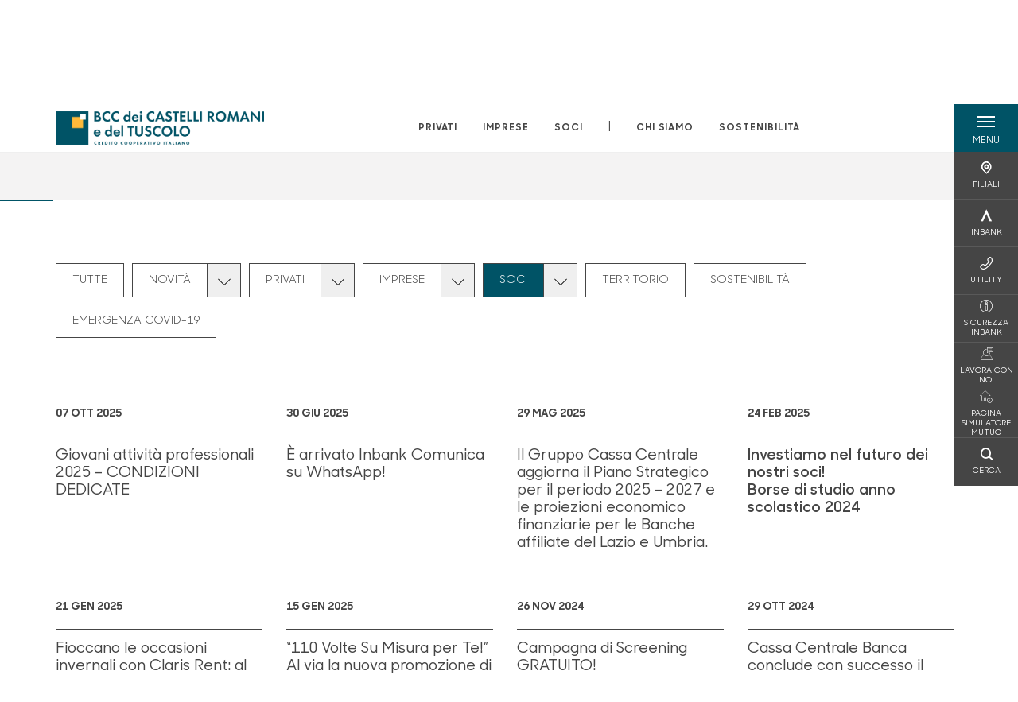

--- FILE ---
content_type: text/html; charset=utf-8
request_url: https://www.bcccastellituscolo.it/news/?page=1&catg=2
body_size: 14135
content:



    <!doctype html>
    <html class="no-js" lang="it" xml:lang="it" xmlns="http://www.w3.org/1999/xhtml">
    <head>


        
    <script type="application/ld+json">
        {
        "@context": "http://schema.org",
        "@type": "Organization",
        "name": "BCC dei Castelli Romani e del Tuscolo",
        "description": "BCC dei Castelli Romani e del Tuscolo",
"logo": "https://www.bcccastellituscolo.it/media/9077/positivo-esteso-3x.png","email":"info@castellituscolo.bcc.it","telephone": "06 93590052",            "vatID": "02529020220",
            "url": "https://www.bcccastellituscolo.it"
            }
        </script>
    
        <script>window.dataLayer = window.dataLayer || [];</script>
            <!-- Google Tag Manager -->
            <script>
                (function (w, d, s, l, i) {
                    w[l] = w[l] || []; w[l].push({
                        'gtm.start':
                            new Date().getTime(), event: 'gtm.js'
                    }); var f = d.getElementsByTagName(s)[0],
                        j = d.createElement(s), dl = l != 'dataLayer' ? '&l=' + l : ''; j.async = true; j.src =
                            'https://www.googletagmanager.com/gtm.js?id=' + i + dl; f.parentNode.insertBefore(j, f);
                })(window, document, 'script', 'dataLayer', 'GTM-5DDZX4W');
            </script>
            <!-- End Google Tag Manager -->

        

        <title>News - BCC dei Castelli Romani e del Tuscolo</title>
        <meta charset="utf-8">
            <meta name="keywords" content="news, bcc, banche di credito cooperativo, banca di credito cooperativo, news bcc, notizie, notizie bcc, news cassa rurale, news casse rurali, notizie cassa rurale, notizie casse rurali, news banca di credito cooperativo, news banche di credito cooperativo" />
            <meta name="description" content="Scopri tutte le news della banca" />
        <meta http-equiv="X-UA-Compatible" content="IE=edge">
        <meta name="viewport" content="width=device-width,initial-scale=1">
                <meta name="google-site-verification" content="ezBNauORYadmWrJQ3TEGvFXgm7lhQEFxiX4OsRNSn1U" />

        <style>

    @font-face {
        font-family: 'Sharp Sans No1';
        src: url('/Assets/dist/fonts/SharpSansNoOne-Bold.eot');
        src: url('/Assets/dist/fonts/SharpSansNoOne-Bold.eot?#iefix') format('embedded-opentype'), url('/Assets/dist/fonts/SharpSansNoOne-Bold.woff2') format('woff2'), url('/Assets/dist/fonts/SharpSansNoOne-Bold.woff') format('woff'), url('/Assets/dist/fonts/SharpSansNoOne-Bold.ttf') format('truetype'), url('/Assets/dist/fonts/SharpSansNoOne-Bold.svg#SharpSansNoOne-Bold') format('svg');
        font-weight: bold;
        font-style: normal;
        font-display: swap;
    }

    @font-face {
        font-family: 'Sharp Sans No1';
        src: url('/Assets/dist/fonts/SharpSansNoOne-SemiBold.eot');
        src: url('/Assets/dist/fonts/SharpSansNoOne-SemiBold.eot?#iefix') format('embedded-opentype'), url('/Assets/dist/fonts/SharpSansNoOne-SemiBold.woff2') format('woff2'), url('/Assets/dist/fonts/SharpSansNoOne-SemiBold.woff') format('woff'), url('/Assets/dist/fonts/SharpSansNoOne-SemiBold.ttf') format('truetype'), url('/Assets/dist/fonts/SharpSansNoOne-SemiBold.svg#SharpSansNoOne-SemiBold') format('svg');
        font-weight: 600;
        font-style: normal;
        font-display: swap;
    }

    @font-face {
        font-family: 'Sharp Sans No1';
        src: url('/Assets/dist/fonts/SharpSansNoOne-Medium.eot');
        src: url('/Assets/dist/fonts/SharpSansNoOne-Medium.eot?#iefix') format('embedded-opentype'), url('/Assets/dist/fonts/SharpSansNoOne-Medium.woff2') format('woff2'), url('/Assets/dist/fonts/SharpSansNoOne-Medium.woff') format('woff'), url('/Assets/dist/fonts/SharpSansNoOne-Medium.ttf') format('truetype'), url('/Assets/dist/fonts/SharpSansNoOne-Medium.svg#SharpSansNoOne-Medium') format('svg');
        font-weight: 500;
        font-style: normal;
        font-display: swap;
    }

    @font-face {
        font-family: 'Sharp Sans No1';
        src: url('/Assets/dist/fonts/SharpSansNoOne-UltraThin.eot');
        src: url('/Assets/dist/fonts/SharpSansNoOne-UltraThin.eot?#iefix') format('embedded-opentype'), url('/Assets/dist/fonts/SharpSansNoOne-UltraThin.woff2') format('woff2'), url('/Assets/dist/fonts/SharpSansNoOne-UltraThin.woff') format('woff'), url('/Assets/dist/fonts/SharpSansNoOne-UltraThin.ttf') format('truetype'), url('/Assets/dist/fonts/SharpSansNoOne-UltraThin.svg#SharpSansNoOne-UltraThin') format('svg');
        font-weight: 100;
        font-style: normal;
        font-display: swap;
    }

    @font-face {
        font-family: 'Sharp Sans No1';
        src: url('/Assets/dist/fonts/SharpSansNoOne-Light.eot');
        src: url('/Assets/dist/fonts/SharpSansNoOne-Light.eot?#iefix') format('embedded-opentype'), url('/Assets/dist/fonts/SharpSansNoOne-Light.woff2') format('woff2'), url('/Assets/dist/fonts/SharpSansNoOne-Light.woff') format('woff'), url('/Assets/dist/fonts/SharpSansNoOne-Light.ttf') format('truetype'), url('/Assets/dist/fonts/SharpSansNoOne-Light.svg#SharpSansNoOne-Light') format('svg');
        font-weight: 300;
        font-style: normal;
        font-display: swap;
    }

    @font-face {
        font-family: 'Sharp Sans No1';
        src: url('/Assets/dist/fonts/SharpSansNoOne-Regular.eot');
        src: url('/Assets/dist/fonts/SharpSansNoOne-Regular.eot?#iefix') format('embedded-opentype'), url('/Assets/dist/fonts/SharpSansNoOne-Regular.woff2') format('woff2'), url('/Assets/dist/fonts/SharpSansNoOne-Regular.woff') format('woff'), url('/Assets/dist/fonts/SharpSansNoOne-Regular.ttf') format('truetype'), url('/Assets/dist/fonts/SharpSansNoOne-Regular.svg#SharpSansNoOne-Regular') format('svg');
        font-weight: normal;
        font-style: normal;
        font-display: swap;
    }
</style>

        


        

            
    <link rel="shortcut icon" type="image/x-icon" href="https://www.bcccastellituscolo.it/media/3481/pittogramma-positivo.png?v=3">

        <!-- styles -->


        <link rel="stylesheet" href="/Assets/dist/css/style.min.css?v=2025dic19_1152">



            <link rel="stylesheet" type="text/css" href="/css/14/BankColorStyleCss" />
        


        
    <link rel="canonical" href="https://www.bcccastellituscolo.it/news/" />

        <!-- scripts -->
        <script src="/Assets/dist/js/vendor/jquery.min.js"></script>

        <script type="text/javascript">
            if (/MSIE \d|Trident.*rv:/.test(navigator.userAgent)) {
                var s = document.createElement("script");
                s.type = "text/javascript";
                s.src = "/Assets/dist/js/animate-style-fix.min.js";
                $("head").append(s);

                //custom polyfills for IE
                var polyfillScript = document.createElement("script");
                polyfillScript.type = "text/javascript";
                polyfillScript.src = "/Assets/dist/js/custom-polyfills.min.js";
                $("head").append(polyfillScript);
            }
            else {
                            var s = document.createElement("script");
                s.type = "text/javascript";
                s.src = "/Assets/dist/js/animate.min.js";
                $("head").append(s);
            }
        </script>

        <script src="/Scripts/moment.min.js"></script>
        <script src="/Scripts/moment-with-locales.min.js"></script>
        <script async src="/Assets/dist/js/vendor/date-time-picker.js"></script>
        <script async src="/Assets/dist/js/vendor/pignose.calendar.min.js"></script>
        <script async src="/Assets/dist/js/vendor/chart.min.js"></script>



        <!-- script for Accordion, refresh sidemenu area after open -->
        <script>
            'use strict';

            function setAccordionCollapseEvents(accordionId) {
                $(document).ready(function () {
                    $(accordionId).on('shown.bs.collapse',
                        function () {
                            // refresh sidemenu duration
                            refreshSidemenuDuration();
                        });
                    $(accordionId).on('hidden.bs.collapse',
                        function () {
                            // refresh sidemenu duration
                            refreshSidemenuDuration();
                        });
                });
            }
        </script>

        <script src="https://player.vimeo.com/api/player.js"></script>
        <script src="https://www.youtube.com/iframe_api"></script>


        <style>
            .rte a {
                text-decoration: underline;
            }
        </style>        
    </head>

    <body class="content-11370 template-news-list-page page-news has-user-area" data-file-version="2025dic19_1152">

        <!-- header -->
            





<header class="no-print">

    <a href="#content" id="skipper" class="sr-only sr-only-focusable">Salta al contenuto principale</a>

    <nav class="nav__main-menu d-flex justify-content-between" aria-label="Menu Principale">
        <div class="position-relative">
            <a class="logo-link d-flex h-100 align-items-center " href="/" aria-label="Home BCC dei Castelli Romani e del Tuscolo">
                <img height="35" class="logo px-2 py-lg-2 px-lg-0 img-fluid" src="/media/9077/positivo-esteso-3x.png" alt="Logo BCC dei Castelli Romani e del Tuscolo" />
            </a>
        </div>
        <div class="d-flex justify-content-center w-100 position-relative">
            <ul class="mb-0 p-0 position-relative h-100 d-none d-lg-flex text-center" tabindex="0" role="menu">
                            <li class="d-flex align-items-center h-100 position-relative nav__main-menu-link " role="none">
                                <a role="menuitem" href="/privati/" class="nav-size stretched-link mx-lg-2 mx-xl-3" aria-label="Apre la pagina PRIVATI">PRIVATI</a>
                            </li>
                            <li class="d-flex align-items-center h-100 position-relative nav__main-menu-link " role="none">
                                <a role="menuitem" href="/imprese/" class="nav-size stretched-link mx-lg-2 mx-xl-3" aria-label="Apre la pagina IMPRESE">IMPRESE</a>
                            </li>
                            <li class="d-flex align-items-center h-100 position-relative nav__main-menu-link " role="none">
                                <a role="menuitem" href="/soci/" class="nav-size stretched-link mx-lg-2 mx-xl-3" aria-label="Apre la pagina SOCI">SOCI</a>
                            </li>

                <li class="d-flex d-flex align-items-center h-100 position-relative" aria-hidden="true"><p class="h5 mb-0 mx-lg-2 mx-xl-3" aria-hidden="true" style="top: -2px; position: relative;">|</p></li>

                    <li role="none" class="d-flex align-items-center h-100 position-relative nav__main-menu-link ">
                        <a role="menuitem" href="/chi-siamo/" class="nav-size stretched-link mx-lg-2 mx-xl-3">CHI SIAMO</a>
                    </li>
                <li class="d-flex d-flex align-items-center h-100 position-relative nav__main-menu-link "><a href="/sostenibilita/"  class="nav-size stretched-link mx-lg-2 mx-xl-3 ">SOSTENIBILITÀ</a></li>

            </ul>
        </div>
        <div id="hamburger" class="hamburger hamburger--dx" aria-expanded="false" aria-label="Apri menu" role="button">
            <div class="hamburger-content">
                <div class="hamburger-line">
                    <span></span>
                    <span></span>
                    <span></span>
                    <span></span>
                </div>
                <span class="h6 position-absolute etichetta-menu" aria-hidden="true">MENU</span>
                <span class="h6 position-absolute etichetta-chiudi" aria-hidden="true">CHIUDI</span>
            </div>
        </div>
        <nav class="right-menu hamburger--dx right-menu--dark utility-menu" aria-label="Menu destra" tabindex="0">
            <span class="sr-only">menu destra verticale</span>
                    <div class="utility-menu__box box d-flex justify-content-center align-items-center
                          
                          ">

                        <a href="/filiali/"
                            
                            >

                            <div class="utility-menu__icon d-flex align-items-center justify-content-center flex-column w-100 h-100">
                                <p class="icon-Filiali mb-2"></p>
                                <span class="h6 text-center">FILIALI</span>
                            </div>
                            <div class="utility-menu__label d-flex justify-content-end">
                                <div class="utility-menu__text d-flex justify-content-end">
                                    <span aria-hidden="true" class="h6 ">FILIALI</span>
                                </div>
                            </div>
                        </a>
                    </div>
                    <div class="utility-menu__box box d-flex justify-content-center align-items-center
                          
                          ">

                        <a href="http://www.inbank.it/"
                             target=_blank
                            >

                            <div class="utility-menu__icon d-flex align-items-center justify-content-center flex-column w-100 h-100">
                                <p class="icon-Inbank mb-2"></p>
                                <span class="h6 text-center">INBANK</span>
                            </div>
                            <div class="utility-menu__label d-flex justify-content-end">
                                <div class="utility-menu__text d-flex justify-content-end">
                                    <span aria-hidden="true" class="h6 ">INBANK</span>
                                </div>
                            </div>
                        </a>
                    </div>
                    <div class="utility-menu__box box d-flex justify-content-center align-items-center
                          
                          ">

                        <a href="/utility/"
                            
                            >

                            <div class="utility-menu__icon d-flex align-items-center justify-content-center flex-column w-100 h-100">
                                <p class="icon-Utility mb-2"></p>
                                <span class="h6 text-center">UTILITY</span>
                            </div>
                            <div class="utility-menu__label d-flex justify-content-end">
                                <div class="utility-menu__text d-flex justify-content-end">
                                    <span aria-hidden="true" class="h6 ">UTILITY</span>
                                </div>
                            </div>
                        </a>
                    </div>
                    <div class="utility-menu__box box d-flex justify-content-center align-items-center
                          
                          ">

                        <a href="/sicurezza-web/sicurezza-inbank/"
                            
                            >

                            <div class="utility-menu__icon d-flex align-items-center justify-content-center flex-column w-100 h-100">
                                <p class="icon-utility-info mb-2"></p>
                                <span class="h6 text-center">SICUREZZA INBANK</span>
                            </div>
                            <div class="utility-menu__label d-flex justify-content-end">
                                <div class="utility-menu__text d-flex justify-content-end">
                                    <span aria-hidden="true" class="h6 ">SICUREZZA INBANK</span>
                                </div>
                            </div>
                        </a>
                    </div>
                    <div class="utility-menu__box box d-flex justify-content-center align-items-center
                          
                          ">

                        <a href="/lavora-con-noi/"
                            
                            >

                            <div class="utility-menu__icon d-flex align-items-center justify-content-center flex-column w-100 h-100">
                                <p class="icon-personale-qualificato mb-2"></p>
                                <span class="h6 text-center">LAVORA CON NOI</span>
                            </div>
                            <div class="utility-menu__label d-flex justify-content-end">
                                <div class="utility-menu__text d-flex justify-content-end">
                                    <span aria-hidden="true" class="h6 ">LAVORA CON NOI</span>
                                </div>
                            </div>
                        </a>
                    </div>
                    <div class="utility-menu__box box d-flex justify-content-center align-items-center
                          
                          ">

                        <a href="/pagina-simulatore-mutuo/"
                            
                            >

                            <div class="utility-menu__icon d-flex align-items-center justify-content-center flex-column w-100 h-100">
                                <p class="icon-world-home-invest mb-2"></p>
                                <span class="h6 text-center">PAGINA SIMULATORE MUTUO</span>
                            </div>
                            <div class="utility-menu__label d-flex justify-content-end">
                                <div class="utility-menu__text d-flex justify-content-end">
                                    <span aria-hidden="true" class="h6 ">PAGINA SIMULATORE MUTUO</span>
                                </div>
                            </div>
                        </a>
                    </div>
                    <div class="utility-menu__box box d-flex justify-content-center align-items-center
                          
                          ">

                        <a href="/ricerca/"
                            
                             id=Cerca>

                            <div class="utility-menu__icon d-flex align-items-center justify-content-center flex-column w-100 h-100">
                                <p class="icon-Cerca mb-2"></p>
                                <span class="h6 text-center">CERCA</span>
                            </div>
                            <div class="utility-menu__label d-flex justify-content-end">
                                <div class="utility-menu__text d-flex justify-content-end">
                                    <span aria-hidden="true" class="h6 ">CERCA</span>
                                </div>
                            </div>
                        </a>
                    </div>

        </nav>
    </nav>
    <nav class="top-menu d-none d-lg-flex justify-content-center align-items-center" aria-label="Menu secondario">
        <div class="container-fluid h-100 d-none d-lg-block">
            <div class="row h-100 align-items-center">
                <div class="col-12">
                </div>
            </div>
        </div>
    </nav>

    <div id="layer" class="layer-menu">
        <!-- layer mobile -->
        <div class="layer-menu-mobile d-block d-lg-none p-0 h-100">
            <div class="d-flex flex-column justify-content-between h-100">
                <div class="position-relative">
                    <div class="container-fluid utility-menu utility-menu-slider p-0 m-0 w-100">
                        <ul class="d-inline-flex list-unstyled m-0">
                                    <li>
                                        <a href="/filiali/" class="box d-flex justify-content-center align-items-center " >
                                            <div class="text-center">
                                                <p class="icon-Filiali mb-2"></p>
                                                <span class="h6">FILIALI</span>
                                            </div>
                                        </a>
                                    </li>
                                    <li>
                                        <a href="http://www.inbank.it/" class="box d-flex justify-content-center align-items-center " target=_blank>
                                            <div class="text-center">
                                                <p class="icon-Inbank mb-2"></p>
                                                <span class="h6">INBANK</span>
                                            </div>
                                        </a>
                                    </li>
                                    <li>
                                        <a href="/utility/" class="box d-flex justify-content-center align-items-center " >
                                            <div class="text-center">
                                                <p class="icon-Utility mb-2"></p>
                                                <span class="h6">UTILITY</span>
                                            </div>
                                        </a>
                                    </li>
                                    <li>
                                        <a href="/sicurezza-web/sicurezza-inbank/" class="box d-flex justify-content-center align-items-center " >
                                            <div class="text-center">
                                                <p class="icon-utility-info mb-2"></p>
                                                <span class="h6">SICUREZZA INBANK</span>
                                            </div>
                                        </a>
                                    </li>
                                    <li>
                                        <a href="/lavora-con-noi/" class="box d-flex justify-content-center align-items-center " >
                                            <div class="text-center">
                                                <p class="icon-personale-qualificato mb-2"></p>
                                                <span class="h6">LAVORA CON NOI</span>
                                            </div>
                                        </a>
                                    </li>
                                    <li>
                                        <a href="/pagina-simulatore-mutuo/" class="box d-flex justify-content-center align-items-center " >
                                            <div class="text-center">
                                                <p class="icon-world-home-invest mb-2"></p>
                                                <span class="h6">PAGINA SIMULATORE MUTUO</span>
                                            </div>
                                        </a>
                                    </li>
                                    <li>
                                        <a href="/ricerca/" class="box d-flex justify-content-center align-items-center " >
                                            <div class="text-center">
                                                <p class="icon-Cerca mb-2"></p>
                                                <span class="h6">CERCA</span>
                                            </div>
                                        </a>
                                    </li>
                        </ul>
                    </div>
                    <div class="position-relative">
                        <div class="layer-menu-mobile-content">
                            <div class="accordion-sezioni" id="accordion-sezioni">
                                        <div class="accordion-sezioni-header" id="accordion-sezioni-heading-11233">
                                            <p class="h4">
                                                <button  data-toggle="collapse" data-target="#accordion-sezioni-collapse-11233" aria-expanded="true"
                                                        aria-controls="accordion-sezioni-collapse-11233">

                                                    Privati
                                                    <span class="icon-ctrl-right accordion-sezioni-header__icon"></span>

                                                </button>
                                            </p>
                                        </div>
                                        <div id="accordion-sezioni-collapse-11233" class="collapse col-12" role="region"
                                            aria-labelledby="accordion-sezioni-heading-11233"
                                            data-parent="#accordion-sezioni">
                                            <div class="accordion-sezioni-body">
                                                <ul class="m-0">
                                                    <!-- link home -->
                                                    <li><a class="h4" href="/privati/">Privati</a></li>

                                                            <li>
                                                                    <a href="/privati/conti-e-depositi/" class="h4">Conti</a>
                                                            </li>
                                                            <li>
                                                                    <a href="/privati/carte/" class="h4">Carte</a>
                                                            </li>
                                                            <li>
                                                                    <a href="/privati/finanziamenti/" class="h4">Finanziamenti</a>
                                                            </li>
                                                            <li>
                                                                    <a href="/privati/investimenti/" class="h4">Investimenti</a>
                                                            </li>
                                                            <li>
                                                                    <a href="/privati/previdenza/" class="h4">Previdenza</a>
                                                            </li>
                                                            <li>
                                                                    <a href="/privati/assicurazioni/" class="h4">Assicurazioni</a>
                                                            </li>
                                                            <li>
                                                                    <a href="/privati/servizi/" class="h4">Servizi</a>
                                                            </li>
                                                            <li>
                                                                    <a href="/privati/inbank/" class="h4">Inbank</a>
                                                            </li>
                                                </ul>
                                            </div>
                                        </div>
                                        <div class="accordion-sezioni-header" id="accordion-sezioni-heading-11311">
                                            <p class="h4">
                                                <button  data-toggle="collapse" data-target="#accordion-sezioni-collapse-11311" aria-expanded="true"
                                                        aria-controls="accordion-sezioni-collapse-11311">

                                                    Imprese
                                                    <span class="icon-ctrl-right accordion-sezioni-header__icon"></span>

                                                </button>
                                            </p>
                                        </div>
                                        <div id="accordion-sezioni-collapse-11311" class="collapse col-12" role="region"
                                            aria-labelledby="accordion-sezioni-heading-11311"
                                            data-parent="#accordion-sezioni">
                                            <div class="accordion-sezioni-body">
                                                <ul class="m-0">
                                                    <!-- link home -->
                                                    <li><a class="h4" href="/imprese/">Imprese</a></li>

                                                            <li>
                                                                    <a href="/imprese/servizi-digitali/" class="h4">Servizi digitali</a>
                                                            </li>
                                                            <li>
                                                                    <a href="/imprese/conti-e-carte/" class="h4">Conti e carte</a>
                                                            </li>
                                                            <li>
                                                                    <a href="/imprese/finanziamenti/" class="h4">Finanziamenti</a>
                                                            </li>
                                                            <li>
                                                                    <a href="/imprese/investimenti/" class="h4">Investimenti</a>
                                                            </li>
                                                            <li>
                                                                    <a href="/imprese/assicurazioni/" class="h4">Assicurazioni</a>
                                                            </li>
                                                </ul>
                                            </div>
                                        </div>
                                        <div class="accordion-sezioni-header" id="accordion-sezioni-heading-11350">
                                            <p class="h4">
                                                <button  data-toggle="collapse" data-target="#accordion-sezioni-collapse-11350" aria-expanded="true"
                                                        aria-controls="accordion-sezioni-collapse-11350">

                                                    Soci
                                                    <span class="icon-ctrl-right accordion-sezioni-header__icon"></span>

                                                </button>
                                            </p>
                                        </div>
                                        <div id="accordion-sezioni-collapse-11350" class="collapse col-12" role="region"
                                            aria-labelledby="accordion-sezioni-heading-11350"
                                            data-parent="#accordion-sezioni">
                                            <div class="accordion-sezioni-body">
                                                <ul class="m-0">
                                                    <!-- link home -->
                                                    <li><a class="h4" href="/soci/">Soci</a></li>

                                                            <li>
                                                                    <a href="/soci/come-diventare-socio/" class="h4">Come diventare socio</a>
                                                            </li>
                                                            <li>
                                                                    <a href="/soci/diritti-e-doveri/" class="h4">Diritti e Doveri</a>
                                                            </li>
                                                            <li>
                                                                    <a href="/soci/area-riservata-soci/" class="h4">Area Riservata Soci</a>
                                                            </li>
                                                            <li>
                                                                    <a href="/soci/assemblea-dei-soci-2025/" class="h4">Assemblea dei Soci 2025</a>
                                                            </li>
                                                            <li>
                                                                    <a href="/soci/comitato-giovani-soci/" class="h4">Comitato Giovani Soci</a>
                                                            </li>
                                                </ul>
                                            </div>
                                        </div>
                                
                            </div>
                            <div class="accordion-sezioni" id="accordion-chi-siamo">
                                    <div class="accordion-sezioni-header" id="accordion-sezioni-heading-11357">
                                        <p class="h4">
                                            <button data-toggle="collapse" data-target="#accordion-sezioni-collapse-11357" aria-expanded="true"
                                                    aria-controls="accordion-sezioni-collapse-11357">

                                                Chi siamo
                                                <span class="icon-ctrl-right accordion-sezioni-header__icon"></span>

                                            </button>
                                        </p>

                                    </div>
                                    <div id="accordion-sezioni-collapse-11357" class="collapse col-12" role="region"
                                        aria-labelledby="accordion-sezioni-heading-11357"
                                        data-parent="#accordion-chi-siamo">
                                        <div class="accordion-sezioni-body">
                                            <ul class="m-0">
                                                <!-- link home -->
                                                <li><a class="h4" href="/chi-siamo/">Chi siamo</a></li>
                                                        <li>
                                                                <a href="/chi-siamo/storia/" class="h4">Storia</a>
                                                        </li>
                                                        <li>
                                                                <a href="/chi-siamo/gruppo/" class="h4">Gruppo</a>
                                                        </li>
                                                        <li>
                                                                <a href="/chi-siamo/valori/" class="h4">Valori</a>
                                                        </li>
                                                        <li>
                                                                <a href="/chi-siamo/territorio/" class="h4">Territorio</a>
                                                        </li>
                                                        <li>
                                                                <a href="/chi-siamo/iniziative-ed-eventi/" class="h4">Iniziative ed eventi</a>
                                                        </li>
                                                        <li>
                                                                <a href="/chi-siamo/organi-sociali-e-direzione/" class="h4">Organi sociali e Direzione</a>
                                                        </li>
                                                        <li>
                                                                <a href="/chi-siamo/i-navigati/" class="h4">I navigati</a>
                                                        </li>
                                                        <li>
                                                        </li>

                                            </ul>
                                        </div>
                                    </div>
                                <div class="menu-informativo"><a class="h4" href="/sostenibilita/" >Sostenibilità</a></div>
                            </div>
                            <div class="menu-informativo">
                                                <a class="h4" href="/news/">News</a>
                                                <a class="h4" href="/contatti/">Contatti</a>
                                                <a class="h4" href="/lavora-con-noi/">Lavora con noi</a>
                            </div>
                        </div>
                        <div class="submenu-layer">
                        </div>
                    </div>
                </div>

                <div class="container informazioni-banca">

                    <div class="row my-4">
                        <div class="col-12">
                                <p class="nome-banca h4 h-bold text-primary-2 mb-2">BCC dei Castelli Romani e del Tuscolo</p>
                                    <p class="text-dark d-block mb-2">
                                        Telefono:&nbsp;
06 93590052                                    </p>
                                    <p class="text-dark mb-2">
                                        E-mail:&nbsp;
<a class="no-underline" href="mailto:info@castellituscolo.bcc.it" title="e-mail">info@castellituscolo.bcc.it</a>                                    </p>
                                    <p class="text-dark mb-2">
                                        PEC:&nbsp;
<a class="no-underline" href="mailto:07092.bcc@actaliscertymail.it" title="pec">07092.bcc@actaliscertymail.it</a>                                    </p>
                                    <ul class="list-unstyled m-0 pt-1">
                                                <li class="d-inline-block">
                                                    <a href="https://www.facebook.com/bcccastellituscolo" target="_blank"
                                                       class="text-primary-2 mr-3 text-center" aria-label="pagina facebook">
                                                        <span class="icon-facebook social-icon"></span>
                                                    </a>
                                                </li>
                                                <li class="d-inline-block">
                                                    <a href="https://www.youtube.com/channel/UCG7-OQbCOxAgUzSqQWBbNSg/featured" target="_blank"
                                                       class="text-primary-2 mr-3 text-center" aria-label="canale youtube">
                                                        <span class="icon-Youtube social-icon"></span>
                                                    </a>
                                                </li>
                                                <li class="d-inline-block">
                                                    <a href="https://www.instagram.com/bcccastelliromanituscolo/" target="_blank"
                                                       class="text-primary-2 mr-3 text-center" aria-label="pagina instagram">
                                                        <span class="icon-instagram social-icon"></span>
                                                    </a>
                                                </li>
                                    </ul>
                        </div>
                    </div>
                </div>
            </div>
        </div>

        <!-- layer desktop -->
        <div class="container-fluid d-none d-lg-block layer-menu-desktop h-100 m-0 p-0">
            <div class="row row-cols-4 h-100">
                <div class="col col--padding d-flex flex-column justify-content-between" style="background-color: white;">
                    <ul class="layer-menu-desktop__menu p-0 m-0 nav flex-column nav-pills" id="v-pills-tab" role="menu">
                                <li role="none">
                                    <a class="h2 nav-tab-link " id="v-pills-11233-tab" role="menuitem" aria-label="Apre la pagina Privati" data-toggle="pill" href="#v-pills-11233" aria-controls="v-pills-11233">Privati</a>
                                </li>
                                <li role="none">
                                    <a class="h2 nav-tab-link " id="v-pills-11311-tab" role="menuitem" aria-label="Apre la pagina Imprese" data-toggle="pill" href="#v-pills-11311" aria-controls="v-pills-11311">Imprese</a>
                                </li>
                                <li role="none">
                                    <a class="h2 nav-tab-link " id="v-pills-11350-tab" role="menuitem" aria-label="Apre la pagina Soci" data-toggle="pill" href="#v-pills-11350" aria-controls="v-pills-11350">Soci</a>
                                </li>
                        

                        <!-- about us menu-->
                            <li class="hamburger-menu-divider bg-dark"></li>
                            <li class="layer-menu-desktop__header m-0" role="none">
                                <a class="h2 nav-tab-link "
                                   id="v-pills-11357-tab"
                                   data-toggle="pill"
                                   href="#v-pills-11357"
                                   role="menuitem"
                                   aria-label="Apre la pagina Chi siamo"
                                   aria-controls="v-pills-11357">Chi siamo</a>
                            </li>
                        <li role="menu"><a href="#v-pills-ef273f93-e040-45ec-ac8a-9fbe7118cec0" class="h2 nav-tab-link fake-link" id="v-pills-ef273f93-e040-45ec-ac8a-9fbe7118cec0-tab" data-toggle="pill" role="menuitem" aria-controls="v-pills-ef273f93-e040-45ec-ac8a-9fbe7118cec0-tab" data-page-url="/sostenibilita/" >Sostenibilità</a></li>
                        <!-- Links under about us-->
                            <li role="none" class="hamburger-menu-divider bg-dark"></li>
                                        <li class="layer-menu-desktop__information-menu" role="none">
                                            <a href="#v-pills-11370"
                                               class="h2 nav-tab-link active fake-link"
                                               id="v-pills-11370-tab"
                                               data-toggle="pill"
                                               role="menuitem"
                                               aria-label="Apre la pagina News"
                                               aria-controls="v-pills-11370"
                                               data-page-url="/news/">News</a>
                                        </li>
                                        <li class="layer-menu-desktop__information-menu" role="none">
                                            <a href="#v-pills-11375"
                                               class="h2 nav-tab-link  fake-link"
                                               id="v-pills-11375-tab"
                                               data-toggle="pill"
                                               role="menuitem"
                                               aria-label="Apre la pagina Contatti"
                                               aria-controls="v-pills-11375"
                                               data-page-url="/contatti/">Contatti</a>
                                        </li>
                                        <li class="layer-menu-desktop__information-menu" role="none">
                                            <a href="#v-pills-11376"
                                               class="h2 nav-tab-link  fake-link"
                                               id="v-pills-11376-tab"
                                               data-toggle="pill"
                                               role="menuitem"
                                               aria-label="Apre la pagina Lavora con noi"
                                               aria-controls="v-pills-11376"
                                               data-page-url="/lavora-con-noi/">Lavora con noi</a>
                                        </li>
                    </ul>

                    <div class="row layer-menu-desktop__bank-info mt-5">
                        <div class="col">
                            <!--bank informations-->
                                <small class="text-medium text-primary-2 d-block mb-2 layer-menu-desktop__bank-info__title">BCC dei Castelli Romani e del Tuscolo</small>
                                    <small class="text-dark d-block pb-2">
                                        Telefono:&nbsp;
06 93590052                                    </small>
                                    <small class="text-dark d-block pb-2">
                                        E-mail:&nbsp;
info@castellituscolo.bcc.it                                    </small>
                                    <small class="text-dark d-block pb-2">
                                        PEC:&nbsp;
07092.bcc@actaliscertymail.it                                    </small>

                            <!-- social links-->
                                <ul class="p-0 mt-3">
                                            <li class="d-inline-block">
                                                <a href="https://www.facebook.com/bcccastellituscolo" target="_blank" class="text-primary-2 mr-3" aria-label="pagina facebook">
                                                    <span class="icon-facebook"></span>
                                                </a>
                                            </li>
                                            <li class="d-inline-block">
                                                <a href="https://www.youtube.com/channel/UCG7-OQbCOxAgUzSqQWBbNSg/featured" target="_blank" class="text-primary-2 mr-3" aria-label="canale youtube">
                                                    <span class="icon-Youtube"></span>
                                                </a>
                                            </li>
                                            <li class="d-inline-block">
                                                <a href="https://www.instagram.com/bcccastelliromanituscolo/" target="_blank" class="text-primary-2 mr-3" aria-label="pagina instagram">
                                                    <span class="icon-instagram"></span>
                                                </a>
                                            </li>
                                </ul>
                        </div>
                    </div>

                    <div class="layer-menu-desktop__logo">
                        <img class="logo img-fluid" src="/media/9077/positivo-esteso-3x.png" alt="Logo BCC dei Castelli Romani e del Tuscolo" title="Logo BCC dei Castelli Romani e del Tuscolo" aria-label="Logo BCC dei Castelli Romani e del Tuscolo" />
                    </div>

                </div>
                <div class="col-6 col--padding bg-gray-light">
                    <!-- tabs content-->
                    <div class="tab-content" id="v-pills-tabContent">
                        <!-- Links under about us-->
                                        <div class="tab-pane active"
                                             id="v-pills-11370"
                                             role="tabpanel"
                                             aria-labelledby="v-pills-11370-tab">
                                            <p>&nbsp;</p>
                                        </div>
                                        <div class="tab-pane "
                                             id="v-pills-11375"
                                             role="tabpanel"
                                             aria-labelledby="v-pills-11375-tab">
                                            <p>&nbsp;</p>
                                        </div>
                                        <div class="tab-pane "
                                             id="v-pills-11376"
                                             role="tabpanel"
                                             aria-labelledby="v-pills-11376-tab">
                                            <p>&nbsp;</p>
                                        </div>

                                <div class="tab-pane "
                                     id="v-pills-11233"
                                     role="tabpanel"
                                     aria-labelledby="v-pills-11233-tab">
                                    <div class="container">
                                        <div class="row">
                                            <!-- products -->
                                            <div class="col-6 p-0">
                                                <ul class="p-0 m-0">
                                                                <li class="mb-3">
                                                                        <a class="h3 " href="/privati/conti-e-depositi/">Conti</a>
                                                                </li>
                                                                <li class="mb-3">
                                                                        <a class="h3 " href="/privati/carte/">Carte</a>
                                                                </li>
                                                                <li class="mb-3">
                                                                        <a class="h3 " href="/privati/finanziamenti/">Finanziamenti</a>
                                                                </li>
                                                                <li class="mb-3">
                                                                        <a class="h3 " href="/privati/investimenti/">Investimenti</a>
                                                                </li>
                                                                <li class="mb-3">
                                                                        <a class="h3 " href="/privati/previdenza/">Previdenza</a>
                                                                </li>
                                                                <li class="mb-3">
                                                                        <a class="h3 " href="/privati/assicurazioni/">Assicurazioni</a>
                                                                </li>
                                                                <li class="mb-3">
                                                                        <a class="h3 " href="/privati/servizi/">Servizi</a>
                                                                </li>
                                                                <li class="mb-3">
                                                                        <a class="h3 " href="/privati/inbank/">Inbank</a>
                                                                </li>
                                                </ul>
                                            </div>
                                            <!-- mondi -->
                                        </div>
                                    </div>
                                </div>
                                <div class="tab-pane "
                                     id="v-pills-11311"
                                     role="tabpanel"
                                     aria-labelledby="v-pills-11311-tab">
                                    <div class="container">
                                        <div class="row">
                                            <!-- products -->
                                            <div class="col-6 p-0">
                                                <ul class="p-0 m-0">
                                                                <li class="mb-3">
                                                                        <a class="h3 " href="/imprese/servizi-digitali/">Servizi digitali</a>
                                                                </li>
                                                                <li class="mb-3">
                                                                        <a class="h3 " href="/imprese/conti-e-carte/">Conti e carte</a>
                                                                </li>
                                                                <li class="mb-3">
                                                                        <a class="h3 " href="/imprese/finanziamenti/">Finanziamenti</a>
                                                                </li>
                                                                <li class="mb-3">
                                                                        <a class="h3 " href="/imprese/investimenti/">Investimenti</a>
                                                                </li>
                                                                <li class="mb-3">
                                                                        <a class="h3 " href="/imprese/assicurazioni/">Assicurazioni</a>
                                                                </li>
                                                </ul>
                                            </div>
                                            <!-- mondi -->
                                        </div>
                                    </div>
                                </div>
                                <div class="tab-pane "
                                     id="v-pills-11350"
                                     role="tabpanel"
                                     aria-labelledby="v-pills-11350-tab">
                                    <div class="container">
                                        <div class="row">
                                            <!-- products -->
                                            <div class="col-6 p-0">
                                                <ul class="p-0 m-0">
                                                                <li class="mb-3">
                                                                        <a class="h3 " href="/soci/come-diventare-socio/">Come diventare socio</a>
                                                                </li>
                                                                <li class="mb-3">
                                                                        <a class="h3 " href="/soci/diritti-e-doveri/">Diritti e Doveri</a>
                                                                </li>
                                                                <li class="mb-3">
                                                                        <a class="h3 " href="/soci/area-riservata-soci/">Area Riservata Soci</a>
                                                                </li>
                                                                <li class="mb-3">
                                                                        <a class="h3 " href="/soci/assemblea-dei-soci-2025/">Assemblea dei Soci 2025</a>
                                                                </li>
                                                                <li class="mb-3">
                                                                        <a class="h3 " href="/soci/comitato-giovani-soci/">Comitato Giovani Soci</a>
                                                                </li>
                                                </ul>
                                            </div>
                                            <!-- mondi -->
                                        </div>
                                    </div>
                                </div>

                        

                            <div class="tab-pane " id="v-pills-11357" role="tabpanel" aria-labelledby="v-pills-11357-tab">
                                <div class="container">
                                    <div class="row">
                                        <!-- about us children-->
                                        <div class="col-6 p-0">
                                            <ul class="p-0 m-0">
                                                        <li class="mb-3">
                                                                <a href="/chi-siamo/storia/" class="h3 ">Storia</a>
                                                        </li>
                                                        <li class="mb-3">
                                                                <a href="/chi-siamo/gruppo/" class="h3 ">Gruppo</a>
                                                        </li>
                                                        <li class="mb-3">
                                                                <a href="/chi-siamo/valori/" class="h3 ">Valori</a>
                                                        </li>
                                                        <li class="mb-3">
                                                                <a href="/chi-siamo/territorio/" class="h3 ">Territorio</a>
                                                        </li>
                                                        <li class="mb-3">
                                                                <a href="/chi-siamo/iniziative-ed-eventi/" class="h3 ">Iniziative ed eventi</a>
                                                        </li>
                                                        <li class="mb-3">
                                                                <a href="/chi-siamo/organi-sociali-e-direzione/" class="h3 ">Organi sociali e Direzione</a>
                                                        </li>
                                                        <li class="mb-3">
                                                                <a href="/chi-siamo/i-navigati/" class="h3 ">I navigati</a>
                                                        </li>
                                                        <li class="mb-3">
                                                        </li>
                                            </ul>
                                        </div>
                                    </div>
                                </div>
                            </div>

                        
                    </div>
                </div>
                <div class="col col--padding layer-menu-desktop__menu-servizi" style="background-color: #515556;">
                                    <a href="/filiali/" class="mb-5"  title="Filiali">
                                        <p class="h3 mb-3 text-highlight">Filiali</p>
                                        <p class="text-white">Accedi all&#x27;elenco completo delle filiali della Bcc</p>
                                        <span class="icon icon-freccia text-white" role="none"></span>
                                    </a>
                                    <a href="http://www.inbank.it/" class="mb-5" target=_blank title="Inbank">
                                        <p class="h3 mb-3 text-highlight">Inbank</p>
                                        <p class="text-white">Accedi al tuo Inbank, la tua banca in un clic</p>
                                        <span class="icon icon-freccia text-white" role="none"></span>
                                    </a>
                                    <a href="/utility/" class="mb-5"  title="Utility">
                                        <p class="h3 mb-3 text-highlight">Utility</p>
                                        <p class="text-white">Consulta tutti i numeri utili</p>
                                        <span class="icon icon-freccia text-white" role="none"></span>
                                    </a>
                                    <a href="/sicurezza-web/sicurezza-inbank/" class="mb-5"  title="Sicurezza Inbank">
                                        <p class="h3 mb-3 text-highlight">Sicurezza Inbank</p>
                                        <p class="text-white"></p>
                                        <span class="icon icon-freccia text-white" role="none"></span>
                                    </a>
                                    <a href="/lavora-con-noi/" class="mb-5"  title="Lavora con noi">
                                        <p class="h3 mb-3 text-highlight">Lavora con noi</p>
                                        <p class="text-white"></p>
                                        <span class="icon icon-freccia text-white" role="none"></span>
                                    </a>
                                    <a href="/pagina-simulatore-mutuo/" class="mb-5"  title="Pagina simulatore Mutuo">
                                        <p class="h3 mb-3 text-highlight">Pagina simulatore Mutuo</p>
                                        <p class="text-white"></p>
                                        <span class="icon icon-freccia text-white" role="none"></span>
                                    </a>
                </div>
            </div>
        </div>

    </div>

    <div id="scrollProgressContainer">
        <div id="scrollProgressBar"></div>
    </div>

</header>

<section class="print pt-5 pb-3">
    <div class="container-fuid">
        <div class="container container-custom-width">
            <img class="logo img-fluid" src="/media/9077/positivo-esteso-3x.png" alt="Logo BCC dei Castelli Romani e del Tuscolo" title="Logo BCC dei Castelli Romani e del Tuscolo" aria-label="Logo BCC dei Castelli Romani e del Tuscolo" />
        </div>
    </div>
</section>

<script>
    'use strict';

    (function ($) {
        $(function () {
            $(document).ready(function () {
                var $navBar = $('#user-area-menu');

                if ($navBar && $navBar.length > 0) {
                    $('body').addClass('has-user-area-menu');
                }
            });
        });
        $(document).ready(function () {
            $("#skipper").click(function () {
                var href = $($(this).attr("href"));
                var targetElement = $(href);
                targetElement.attr('tabindex', '-1');
                targetElement.focus();

            });
        });

    })(jQuery);
</script>


        <section id="content" role="main">
                    <div class="container-fluid d-lg-block container-breadcrumb">
                        <div class="container container-custom-width ">
                            <div class="row">
                                <div class="col-12 text-left pl-0">
                                    <div class="pt-2 pr-lg-5">
                                            <div class="p breadcrumb-cms mt-2 mb-3">
       Sei nella pagina:
                <a href="/" class="p">Home</a>
        <span aria-hidden="true"> / </span>
        <strong>News</strong>
    </div>

                                    </div>
                                </div>
                            </div>
                        </div>
                    </div>
            

<div class="container-fluid px-0">
    <div class="container container-custom-width pt-3 pb-3 pb-lg-4 pb-xl-5">
        <div class="row">
            <div class="col-12 col-lg-10 col-xl-9">
                <P class="h5 mb-2">News</P>
                <h1 class="h1">
                    <strong>Tutte le news</strong> dal mondo della banca
                </h1>
            </div>
        </div>
    </div>
</div>


<section class="preview-box-grid py-3 py-lg-4">
    <div class="container container-custom-width news-list-container" id="news-list-container">

        

<div class="row news-catg-menu pb-3 pb-lg-4 pb-xl-5 mb-4 d-none d-lg-flex">
    <div class="col-12 d-flex flex-wrap">
        

    <div class="news-catg-menu--item mb-2  ">
        <a href="?page=1&catg=-1" class="p h-bold">Tutte</a>
    </div>

                <div class="news-catg-menu__hierachy-container mb-2 position-relative">
                    <a href="?page=1&catg=4" class="news-catg-menu__hierachy-main-action  p h-bold  ">Novit&#xE0;</a>

                    <button type="button" class="news-catg-menu__hierachy-dropdown-toggle " data-toggle="dropdown" aria-haspopup="true" aria-expanded="false">
                        <span class="sr-only">Toggle subcategories dropdown for Novit&#xE0;</span>
                        <svg version="1.1" xmlns="http://www.w3.org/2000/svg" width="32" height="32" viewBox="0 0 256 256" fill="#000000">
	<title>caret down thin</title>
	<path d="M128,180a3.98881,3.98881,0,0,1-2.82861-1.17139l-80-80.00024a4.00009,4.00009,0,0,1,5.65722-5.65674L128,170.34326l77.17139-77.17163a4.00009,4.00009,0,0,1,5.65722,5.65674l-80,80.00024A3.98881,3.98881,0,0,1,128,180Z"/>
</svg>
                    </button>
                    <div class="dropdown-menu">
                            <a href="?page=1&subcategory=2" class="dropdown-item  p h-bold  ">Prodotti</a>
                            <a href="?page=1&subcategory=3" class="dropdown-item  p h-bold  ">Promozioni</a>
                    </div>
                </div>
                <div class="news-catg-menu__hierachy-container mb-2 position-relative">
                    <a href="?page=1&catg=7" class="news-catg-menu__hierachy-main-action  p h-bold  ">Privati</a>

                    <button type="button" class="news-catg-menu__hierachy-dropdown-toggle " data-toggle="dropdown" aria-haspopup="true" aria-expanded="false">
                        <span class="sr-only">Toggle subcategories dropdown for Privati</span>
                        <svg version="1.1" xmlns="http://www.w3.org/2000/svg" width="32" height="32" viewBox="0 0 256 256" fill="#000000">
	<title>caret down thin</title>
	<path d="M128,180a3.98881,3.98881,0,0,1-2.82861-1.17139l-80-80.00024a4.00009,4.00009,0,0,1,5.65722-5.65674L128,170.34326l77.17139-77.17163a4.00009,4.00009,0,0,1,5.65722,5.65674l-80,80.00024A3.98881,3.98881,0,0,1,128,180Z"/>
</svg>
                    </button>
                    <div class="dropdown-menu">
                            <a href="?page=1&subcategory=10" class="dropdown-item  p h-bold  ">Iniziative</a>
                            <a href="?page=1&subcategory=8" class="dropdown-item  p h-bold  ">Prodotti</a>
                            <a href="?page=1&subcategory=9" class="dropdown-item  p h-bold  ">Promozioni</a>
                    </div>
                </div>
                <div class="news-catg-menu__hierachy-container mb-2 position-relative">
                    <a href="?page=1&catg=8" class="news-catg-menu__hierachy-main-action  p h-bold  ">Imprese</a>

                    <button type="button" class="news-catg-menu__hierachy-dropdown-toggle " data-toggle="dropdown" aria-haspopup="true" aria-expanded="false">
                        <span class="sr-only">Toggle subcategories dropdown for Imprese</span>
                        <svg version="1.1" xmlns="http://www.w3.org/2000/svg" width="32" height="32" viewBox="0 0 256 256" fill="#000000">
	<title>caret down thin</title>
	<path d="M128,180a3.98881,3.98881,0,0,1-2.82861-1.17139l-80-80.00024a4.00009,4.00009,0,0,1,5.65722-5.65674L128,170.34326l77.17139-77.17163a4.00009,4.00009,0,0,1,5.65722,5.65674l-80,80.00024A3.98881,3.98881,0,0,1,128,180Z"/>
</svg>
                    </button>
                    <div class="dropdown-menu">
                            <a href="?page=1&subcategory=13" class="dropdown-item  p h-bold  ">Iniziative</a>
                            <a href="?page=1&subcategory=11" class="dropdown-item  p h-bold  ">Prodotti</a>
                            <a href="?page=1&subcategory=12" class="dropdown-item  p h-bold  ">Promozioni</a>
                    </div>
                </div>
                <div class="news-catg-menu__hierachy-container mb-2 position-relative">
                    <a href="?page=1&catg=2" class="news-catg-menu__hierachy-main-action  p h-bold  active">Soci</a>

                    <button type="button" class="news-catg-menu__hierachy-dropdown-toggle " data-toggle="dropdown" aria-haspopup="true" aria-expanded="false">
                        <span class="sr-only">Toggle subcategories dropdown for Soci</span>
                        <svg version="1.1" xmlns="http://www.w3.org/2000/svg" width="32" height="32" viewBox="0 0 256 256" fill="#000000">
	<title>caret down thin</title>
	<path d="M128,180a3.98881,3.98881,0,0,1-2.82861-1.17139l-80-80.00024a4.00009,4.00009,0,0,1,5.65722-5.65674L128,170.34326l77.17139-77.17163a4.00009,4.00009,0,0,1,5.65722,5.65674l-80,80.00024A3.98881,3.98881,0,0,1,128,180Z"/>
</svg>
                    </button>
                    <div class="dropdown-menu">
                            <a href="?page=1&subcategory=4" class="dropdown-item  p h-bold  ">Assemblea</a>
                            <a href="?page=1&subcategory=7" class="dropdown-item  p h-bold  ">Iniziative</a>
                            <a href="?page=1&subcategory=5" class="dropdown-item  p h-bold  ">Prodotti</a>
                            <a href="?page=1&subcategory=6" class="dropdown-item  p h-bold  ">Promozioni</a>
                    </div>
                </div>
                <div class="news-catg-menu--item mb-2  ">
                    <a href="?page=1&catg=6" class="p h-bold">Territorio</a>
                </div>
                <div class="news-catg-menu--item mb-2  ">
                    <a href="?page=1&catg=103" class="p h-bold">Sostenibilit&#xE0;</a>
                </div>
                <div class="news-catg-menu--item mb-2  ">
                    <a href="?page=1&catg=50" class="p h-bold">Emergenza Covid-19</a>
                </div>

    </div>
</div>

<div class="row news-catg-menu pb-3 pb-lg-4 pb-xl-5 mb-4 d-flex d-lg-none">
    <div class="col-12 d-flex justify-content-between">

        


        <div class="news-catg-menu--item mb-2 active">
            <a href="?page=1&catg=2" class="p h-bold">Soci</a>
        </div>


        <div class="" data-toggle="modal" data-target="#modalCategory" style="cursor: pointer;">
            <svg version="1.1" id="svgNewsCat" xmlns="http://www.w3.org/2000/svg" xmlns:xlink="http://www.w3.org/1999/xlink" x="0px" y="0px"
                 width="40px" height="40px" viewBox="0 0 40 40" style="enable-background:new 0 0 40 40;" xml:space="preserve">
            <style type="text/css">
                #svgNewsCat .st0 {
                    fill: #535657;
                }
</style>
            <g>
            <path class="st0" d="M30.4,10.9h-2.5C27.5,9.2,26.1,8,24.4,8s-3.1,1.2-3.4,2.8H9.6c-0.3,0-0.5,0.2-0.5,0.5s0.2,0.5,0.5,0.5H21
		                        c0.2,1.7,1.7,3,3.4,3c1.8,0,3.2-1.3,3.4-3h2.5c0.3,0,0.5-0.2,0.5-0.5S30.7,10.9,30.4,10.9z M24.4,13.9c-1.3,0-2.4-1.1-2.4-2.4
		                        s1.1-2.4,2.4-2.4c1.3,0,2.4,1.1,2.4,2.4S25.8,13.9,24.4,13.9z" />
            <path class="st0" d="M30.4,19.4L30.4,19.4l-11.2,0c-0.3-1.7-1.7-2.9-3.4-2.9c-1.7,0-3.1,1.3-3.4,2.9H9.6c-0.3,0-0.5,0.2-0.5,0.5
		                        c0,0.3,0.2,0.5,0.5,0.5h2.7c0.3,1.7,1.7,2.9,3.4,2.9c1.7,0,3.2-1.3,3.4-2.9l11.2,0c0.3,0,0.5-0.2,0.5-0.5
		                        C30.9,19.7,30.7,19.4,30.4,19.4z M15.8,22.4c-1.3,0-2.4-1.1-2.4-2.4c0-1.3,1.1-2.4,2.4-2.4s2.4,1.1,2.4,2.4
		                        C18.2,21.3,17.1,22.4,15.8,22.4z" />
            <path class="st0" d="M30.4,28h-2.5c-0.3-1.7-1.7-2.9-3.4-2.9c-1.7,0-3.2,1.3-3.4,2.9H9.6c-0.3,0-0.5,0.2-0.5,0.5
		                        c0,0.3,0.2,0.5,0.5,0.5H21c0.3,1.7,1.7,2.9,3.4,2.9c1.7,0,3.2-1.3,3.4-2.9h2.5c0.3,0,0.5-0.2,0.5-0.5C30.9,28.2,30.7,28,30.4,28z
		                         M24.4,30.9c-1.3,0-2.4-1.1-2.4-2.4c0-1.3,1.1-2.4,2.4-2.4c1.3,0,2.4,1.1,2.4,2.4C26.8,29.8,25.8,30.9,24.4,30.9z" />
                        </g>
                    </svg>
        </div>
    </div>
</div>



        <div class="row">
                    <div class="position-relative col-12 col-md-12 pb-3 pb-lg-0 col-lg-4 col-xl-3 preview-box-single preview-box-news">
                        <a class="w-100 d-contents" href="/news/giovani-attivita-professionali-2025-condizioni-dedicate/">
                            <div class="row preview-box-single-body">
                                <div class="col-12">
                                    <div class="preview-box-single-info pb-3 d-flex d-lg-block justify-content-between">
                                        <div class="h5 d-inline  preview-box-news__date">
                                            07 ott 2025
                                        </div>
                                        <span class="icon-freccia icon-freccia-right d-lg-none" role="presentation"></span>
                                    </div>
                                </div>
                                <div class="col-12 preview-box-single-content pt-2 pt-lg-3 h-100 position-relative">
                                    <div class="row h-100 position-relative">
                                        <div class="col-10 col-lg-12 h4 pb-3 pb-lg-5 preview-box-single-content-text">
                                            <p>Giovani attività professionali 2025 – CONDIZIONI DEDICATE</p>
                                            <span class="icon-freccia icon-freccia-right d-none d-lg-block" role="presentation" style="position: absolute; bottom: 15px; right:15px;"></span>
                                        </div>
                                    </div>
                                </div>
                            </div>
                        </a>
                    </div>
                    <div class="position-relative col-12 col-md-12 pb-3 pb-lg-0 col-lg-4 col-xl-3 preview-box-single preview-box-news">
                        <a class="w-100 d-contents" href="/news/inbank-comunica-su-whatsapp/">
                            <div class="row preview-box-single-body">
                                <div class="col-12">
                                    <div class="preview-box-single-info pb-3 d-flex d-lg-block justify-content-between">
                                        <div class="h5 d-inline  preview-box-news__date">
                                            30 giu 2025
                                        </div>
                                        <span class="icon-freccia icon-freccia-right d-lg-none" role="presentation"></span>
                                    </div>
                                </div>
                                <div class="col-12 preview-box-single-content pt-2 pt-lg-3 h-100 position-relative">
                                    <div class="row h-100 position-relative">
                                        <div class="col-10 col-lg-12 h4 pb-3 pb-lg-5 preview-box-single-content-text">
                                            <p>È arrivato Inbank Comunica su WhatsApp!</p>
                                            <span class="icon-freccia icon-freccia-right d-none d-lg-block" role="presentation" style="position: absolute; bottom: 15px; right:15px;"></span>
                                        </div>
                                    </div>
                                </div>
                            </div>
                        </a>
                    </div>
                    <div class="position-relative col-12 col-md-12 pb-3 pb-lg-0 col-lg-4 col-xl-3 preview-box-single preview-box-news">
                        <a class="w-100 d-contents" href="/news/comunicato-ps-25-27/">
                            <div class="row preview-box-single-body">
                                <div class="col-12">
                                    <div class="preview-box-single-info pb-3 d-flex d-lg-block justify-content-between">
                                        <div class="h5 d-inline  preview-box-news__date">
                                            29 mag 2025
                                        </div>
                                        <span class="icon-freccia icon-freccia-right d-lg-none" role="presentation"></span>
                                    </div>
                                </div>
                                <div class="col-12 preview-box-single-content pt-2 pt-lg-3 h-100 position-relative">
                                    <div class="row h-100 position-relative">
                                        <div class="col-10 col-lg-12 h4 pb-3 pb-lg-5 preview-box-single-content-text">
                                            <p>Il Gruppo Cassa Centrale aggiorna&nbsp;il Piano Strategico per il periodo 2025 – 2027 e le proiezioni economico finanziarie per le Banche affiliate del Lazio e Umbria.</p>
                                            <span class="icon-freccia icon-freccia-right d-none d-lg-block" role="presentation" style="position: absolute; bottom: 15px; right:15px;"></span>
                                        </div>
                                    </div>
                                </div>
                            </div>
                        </a>
                    </div>
                    <div class="position-relative col-12 col-md-12 pb-3 pb-lg-0 col-lg-4 col-xl-3 preview-box-single preview-box-news">
                        <a class="w-100 d-contents" href="/news/borse-di-studio-anno-scolastico-2024/">
                            <div class="row preview-box-single-body">
                                <div class="col-12">
                                    <div class="preview-box-single-info pb-3 d-flex d-lg-block justify-content-between">
                                        <div class="h5 d-inline  preview-box-news__date">
                                            24 feb 2025
                                        </div>
                                        <span class="icon-freccia icon-freccia-right d-lg-none" role="presentation"></span>
                                    </div>
                                </div>
                                <div class="col-12 preview-box-single-content pt-2 pt-lg-3 h-100 position-relative">
                                    <div class="row h-100 position-relative">
                                        <div class="col-10 col-lg-12 h4 pb-3 pb-lg-5 preview-box-single-content-text">
                                            <p><strong>Investiamo nel futuro dei nostri soci!</strong></p>
<p><strong>Borse di studio anno scolastico 2024</strong></p>
                                            <span class="icon-freccia icon-freccia-right d-none d-lg-block" role="presentation" style="position: absolute; bottom: 15px; right:15px;"></span>
                                        </div>
                                    </div>
                                </div>
                            </div>
                        </a>
                    </div>
                    <div class="position-relative col-12 col-md-12 pb-3 pb-lg-0 col-lg-4 col-xl-3 preview-box-single preview-box-news">
                        <a class="w-100 d-contents" href="/news/fioccano-le-occasioni-invernali-con-claris-rent/">
                            <div class="row preview-box-single-body">
                                <div class="col-12">
                                    <div class="preview-box-single-info pb-3 d-flex d-lg-block justify-content-between">
                                        <div class="h5 d-inline  preview-box-news__date">
                                            21 gen 2025
                                        </div>
                                        <span class="icon-freccia icon-freccia-right d-lg-none" role="presentation"></span>
                                    </div>
                                </div>
                                <div class="col-12 preview-box-single-content pt-2 pt-lg-3 h-100 position-relative">
                                    <div class="row h-100 position-relative">
                                        <div class="col-10 col-lg-12 h4 pb-3 pb-lg-5 preview-box-single-content-text">
                                            <p>Fioccano le occasioni invernali con Claris Rent: al via la nuova promozione sul noleggio a lungo termine sui veicoli!</p>
                                            <span class="icon-freccia icon-freccia-right d-none d-lg-block" role="presentation" style="position: absolute; bottom: 15px; right:15px;"></span>
                                        </div>
                                    </div>
                                </div>
                            </div>
                        </a>
                    </div>
                    <div class="position-relative col-12 col-md-12 pb-3 pb-lg-0 col-lg-4 col-xl-3 preview-box-single preview-box-news">
                        <a class="w-100 d-contents" href="/news/110-volte-su-misura-per-te/">
                            <div class="row preview-box-single-body">
                                <div class="col-12">
                                    <div class="preview-box-single-info pb-3 d-flex d-lg-block justify-content-between">
                                        <div class="h5 d-inline  preview-box-news__date">
                                            15 gen 2025
                                        </div>
                                        <span class="icon-freccia icon-freccia-right d-lg-none" role="presentation"></span>
                                    </div>
                                </div>
                                <div class="col-12 preview-box-single-content pt-2 pt-lg-3 h-100 position-relative">
                                    <div class="row h-100 position-relative">
                                        <div class="col-10 col-lg-12 h4 pb-3 pb-lg-5 preview-box-single-content-text">
                                            <p>“110 Volte Su Misura per Te!” Al via la nuova promozione di prestito flessibile Prestipay</p>
                                            <span class="icon-freccia icon-freccia-right d-none d-lg-block" role="presentation" style="position: absolute; bottom: 15px; right:15px;"></span>
                                        </div>
                                    </div>
                                </div>
                            </div>
                        </a>
                    </div>
                    <div class="position-relative col-12 col-md-12 pb-3 pb-lg-0 col-lg-4 col-xl-3 preview-box-single preview-box-news">
                        <a class="w-100 d-contents" href="/news/campagna-di-screening-gratuito/">
                            <div class="row preview-box-single-body">
                                <div class="col-12">
                                    <div class="preview-box-single-info pb-3 d-flex d-lg-block justify-content-between">
                                        <div class="h5 d-inline  preview-box-news__date">
                                            26 nov 2024
                                        </div>
                                        <span class="icon-freccia icon-freccia-right d-lg-none" role="presentation"></span>
                                    </div>
                                </div>
                                <div class="col-12 preview-box-single-content pt-2 pt-lg-3 h-100 position-relative">
                                    <div class="row h-100 position-relative">
                                        <div class="col-10 col-lg-12 h4 pb-3 pb-lg-5 preview-box-single-content-text">
                                            <p>Campagna di Screening GRATUITO!</p>
                                            <span class="icon-freccia icon-freccia-right d-none d-lg-block" role="presentation" style="position: absolute; bottom: 15px; right:15px;"></span>
                                        </div>
                                    </div>
                                </div>
                            </div>
                        </a>
                    </div>
                    <div class="position-relative col-12 col-md-12 pb-3 pb-lg-0 col-lg-4 col-xl-3 preview-box-single preview-box-news">
                        <a class="w-100 d-contents" href="/news/cassa-centrale-banca-conclude-con-successo-il-collocamento-del-primo-green-bond-senior-preferred-da-100-milioni-di-euro/">
                            <div class="row preview-box-single-body">
                                <div class="col-12">
                                    <div class="preview-box-single-info pb-3 d-flex d-lg-block justify-content-between">
                                        <div class="h5 d-inline  preview-box-news__date">
                                            29 ott 2024
                                        </div>
                                        <span class="icon-freccia icon-freccia-right d-lg-none" role="presentation"></span>
                                    </div>
                                </div>
                                <div class="col-12 preview-box-single-content pt-2 pt-lg-3 h-100 position-relative">
                                    <div class="row h-100 position-relative">
                                        <div class="col-10 col-lg-12 h4 pb-3 pb-lg-5 preview-box-single-content-text">
                                            <p>Cassa Centrale Banca conclude con successo il collocamento del primo green bond Senior Preferred da 100 milioni di Euro</p>
                                            <span class="icon-freccia icon-freccia-right d-none d-lg-block" role="presentation" style="position: absolute; bottom: 15px; right:15px;"></span>
                                        </div>
                                    </div>
                                </div>
                            </div>
                        </a>
                    </div>
                    <div class="position-relative col-12 col-md-12 pb-3 pb-lg-0 col-lg-4 col-xl-3 preview-box-single preview-box-news">
                        <a class="w-100 d-contents" href="/news/salta-la-rata-di-dicembre/">
                            <div class="row preview-box-single-body">
                                <div class="col-12">
                                    <div class="preview-box-single-info pb-3 d-flex d-lg-block justify-content-between">
                                        <div class="h5 d-inline  preview-box-news__date">
                                            06 set 2024
                                        </div>
                                        <span class="icon-freccia icon-freccia-right d-lg-none" role="presentation"></span>
                                    </div>
                                </div>
                                <div class="col-12 preview-box-single-content pt-2 pt-lg-3 h-100 position-relative">
                                    <div class="row h-100 position-relative">
                                        <div class="col-10 col-lg-12 h4 pb-3 pb-lg-5 preview-box-single-content-text">
                                            <p>Quest’anno il Natale arriva prima con Prestipay! Al via la promozione di prestito “Salta la Rata” di dicembre.&nbsp;</p>
                                            <span class="icon-freccia icon-freccia-right d-none d-lg-block" role="presentation" style="position: absolute; bottom: 15px; right:15px;"></span>
                                        </div>
                                    </div>
                                </div>
                            </div>
                        </a>
                    </div>
                    <div class="position-relative col-12 col-md-12 pb-3 pb-lg-0 col-lg-4 col-xl-3 preview-box-single preview-box-news">
                        <a class="w-100 d-contents" href="/news/piu-connessi-fianco-a-fianco-rilasciata-la-nuova-app-inbank/">
                            <div class="row preview-box-single-body">
                                <div class="col-12">
                                    <div class="preview-box-single-info pb-3 d-flex d-lg-block justify-content-between">
                                        <div class="h5 d-inline  preview-box-news__date">
                                            24 giu 2024
                                        </div>
                                        <span class="icon-freccia icon-freccia-right d-lg-none" role="presentation"></span>
                                    </div>
                                </div>
                                <div class="col-12 preview-box-single-content pt-2 pt-lg-3 h-100 position-relative">
                                    <div class="row h-100 position-relative">
                                        <div class="col-10 col-lg-12 h4 pb-3 pb-lg-5 preview-box-single-content-text">
                                            <p>Più connessi, fianco a fianco: rilasciata la nuova app Inbank</p>
                                            <span class="icon-freccia icon-freccia-right d-none d-lg-block" role="presentation" style="position: absolute; bottom: 15px; right:15px;"></span>
                                        </div>
                                    </div>
                                </div>
                            </div>
                        </a>
                    </div>
                    <div class="position-relative col-12 col-md-12 pb-3 pb-lg-0 col-lg-4 col-xl-3 preview-box-single preview-box-news">
                        <a class="w-100 d-contents" href="/news/l-assemblea-dei-soci-di-cassa-centrale-banca-ha-approvato-il-bilancio-2023-ed-esaminato-il-bilancio-consolidato/">
                            <div class="row preview-box-single-body">
                                <div class="col-12">
                                    <div class="preview-box-single-info pb-3 d-flex d-lg-block justify-content-between">
                                        <div class="h5 d-inline  preview-box-news__date">
                                            07 giu 2024
                                        </div>
                                        <span class="icon-freccia icon-freccia-right d-lg-none" role="presentation"></span>
                                    </div>
                                </div>
                                <div class="col-12 preview-box-single-content pt-2 pt-lg-3 h-100 position-relative">
                                    <div class="row h-100 position-relative">
                                        <div class="col-10 col-lg-12 h4 pb-3 pb-lg-5 preview-box-single-content-text">
                                            <p>L’Assemblea dei Soci di Cassa Centrale Banca ha approvato il bilancio 2023 ed esaminato il bilancio consolidato.</p>
                                            <span class="icon-freccia icon-freccia-right d-none d-lg-block" role="presentation" style="position: absolute; bottom: 15px; right:15px;"></span>
                                        </div>
                                    </div>
                                </div>
                            </div>
                        </a>
                    </div>
                    <div class="position-relative col-12 col-md-12 pb-3 pb-lg-0 col-lg-4 col-xl-3 preview-box-single preview-box-news">
                        <a class="w-100 d-contents" href="/news/assemblea-dei-soci-2024/">
                            <div class="row preview-box-single-body">
                                <div class="col-12">
                                    <div class="preview-box-single-info pb-3 d-flex d-lg-block justify-content-between">
                                        <div class="h5 d-inline  preview-box-news__date">
                                            19 apr 2024
                                        </div>
                                        <span class="icon-freccia icon-freccia-right d-lg-none" role="presentation"></span>
                                    </div>
                                </div>
                                <div class="col-12 preview-box-single-content pt-2 pt-lg-3 h-100 position-relative">
                                    <div class="row h-100 position-relative">
                                        <div class="col-10 col-lg-12 h4 pb-3 pb-lg-5 preview-box-single-content-text">
                                            <p>PROGETTO DI BILANCIO 2023 ED ASSEMBLEA ORDINARIA DEI SOCI 2024</p>
                                            <span class="icon-freccia icon-freccia-right d-none d-lg-block" role="presentation" style="position: absolute; bottom: 15px; right:15px;"></span>
                                        </div>
                                    </div>
                                </div>
                            </div>
                        </a>
                    </div>
        </div>

        <!-- pagination-->
            <div class="mt-5 row">
                <div class="col-12 preview-box-grid-pagination">
                    <nav aria-label="Page navigation">
                        <ul class="pagination">
                                    <li class="page-item active">
                                        <a class="page-link" href="?page=1&catg=2">1</a>
                                    </li>
                                    <li class="page-item ">
                                        <a class="page-link" href="?page=2&catg=2">2</a>
                                    </li>
                                    <li class="page-item ">
                                        <a class="page-link" href="?page=3&catg=2">3</a>
                                    </li>
                                    <li class="page-item">
                                        <a class="page-link" href="?page=2&catg=2" aria-label="successivo" title="successivo">
                                            <span class="icon-freccia page-direction-icon"></span>
                                            <span class="sr-only">successivo</span>
                                        </a>
                                    </li>
                        </ul>
                    </nav>
                </div>
            </div>
    </div>
</section>
<!-- base page grid-->
<div class="modal fade" id="modalCategory" tabindex="-1" role="dialog" aria-labelledby="modalCategory">
    <div class="modal-dialog" role="document">
        <div class="modal-content">
            <div class="modal-header">
                <P class="H5 modal-title" id="exampleModalLabel">Modal title</P>
                <button type="button" class="close" data-dismiss="modal" aria-label="Close">
                    <span aria-hidden="true">&times;</span>
                </button>
            </div>
            <div class="modal-body">
                <div class="row news-catg-menu justify-content-center pt-4">
                    <div class="col-8">
                        

    <div class="news-catg-menu--item mb-2  ">
        <a href="?page=1&catg=-1" class="p h-bold">Tutte</a>
    </div>

                <div class="news-catg-menu__hierachy-container mb-2 position-relative">
                    <a href="?page=1&catg=4" class="news-catg-menu__hierachy-main-action  p h-bold  ">Novit&#xE0;</a>

                    <button type="button" class="news-catg-menu__hierachy-dropdown-toggle " data-toggle="dropdown" aria-haspopup="true" aria-expanded="false">
                        <span class="sr-only">Toggle subcategories dropdown for Novit&#xE0;</span>
                        <svg version="1.1" xmlns="http://www.w3.org/2000/svg" width="32" height="32" viewBox="0 0 256 256" fill="#000000">
	<title>caret down thin</title>
	<path d="M128,180a3.98881,3.98881,0,0,1-2.82861-1.17139l-80-80.00024a4.00009,4.00009,0,0,1,5.65722-5.65674L128,170.34326l77.17139-77.17163a4.00009,4.00009,0,0,1,5.65722,5.65674l-80,80.00024A3.98881,3.98881,0,0,1,128,180Z"/>
</svg>
                    </button>
                    <div class="dropdown-menu">
                            <a href="?page=1&subcategory=2" class="dropdown-item  p h-bold  ">Prodotti</a>
                            <a href="?page=1&subcategory=3" class="dropdown-item  p h-bold  ">Promozioni</a>
                    </div>
                </div>
                <div class="news-catg-menu__hierachy-container mb-2 position-relative">
                    <a href="?page=1&catg=7" class="news-catg-menu__hierachy-main-action  p h-bold  ">Privati</a>

                    <button type="button" class="news-catg-menu__hierachy-dropdown-toggle " data-toggle="dropdown" aria-haspopup="true" aria-expanded="false">
                        <span class="sr-only">Toggle subcategories dropdown for Privati</span>
                        <svg version="1.1" xmlns="http://www.w3.org/2000/svg" width="32" height="32" viewBox="0 0 256 256" fill="#000000">
	<title>caret down thin</title>
	<path d="M128,180a3.98881,3.98881,0,0,1-2.82861-1.17139l-80-80.00024a4.00009,4.00009,0,0,1,5.65722-5.65674L128,170.34326l77.17139-77.17163a4.00009,4.00009,0,0,1,5.65722,5.65674l-80,80.00024A3.98881,3.98881,0,0,1,128,180Z"/>
</svg>
                    </button>
                    <div class="dropdown-menu">
                            <a href="?page=1&subcategory=10" class="dropdown-item  p h-bold  ">Iniziative</a>
                            <a href="?page=1&subcategory=8" class="dropdown-item  p h-bold  ">Prodotti</a>
                            <a href="?page=1&subcategory=9" class="dropdown-item  p h-bold  ">Promozioni</a>
                    </div>
                </div>
                <div class="news-catg-menu__hierachy-container mb-2 position-relative">
                    <a href="?page=1&catg=8" class="news-catg-menu__hierachy-main-action  p h-bold  ">Imprese</a>

                    <button type="button" class="news-catg-menu__hierachy-dropdown-toggle " data-toggle="dropdown" aria-haspopup="true" aria-expanded="false">
                        <span class="sr-only">Toggle subcategories dropdown for Imprese</span>
                        <svg version="1.1" xmlns="http://www.w3.org/2000/svg" width="32" height="32" viewBox="0 0 256 256" fill="#000000">
	<title>caret down thin</title>
	<path d="M128,180a3.98881,3.98881,0,0,1-2.82861-1.17139l-80-80.00024a4.00009,4.00009,0,0,1,5.65722-5.65674L128,170.34326l77.17139-77.17163a4.00009,4.00009,0,0,1,5.65722,5.65674l-80,80.00024A3.98881,3.98881,0,0,1,128,180Z"/>
</svg>
                    </button>
                    <div class="dropdown-menu">
                            <a href="?page=1&subcategory=13" class="dropdown-item  p h-bold  ">Iniziative</a>
                            <a href="?page=1&subcategory=11" class="dropdown-item  p h-bold  ">Prodotti</a>
                            <a href="?page=1&subcategory=12" class="dropdown-item  p h-bold  ">Promozioni</a>
                    </div>
                </div>
                <div class="news-catg-menu__hierachy-container mb-2 position-relative">
                    <a href="?page=1&catg=2" class="news-catg-menu__hierachy-main-action  p h-bold  active">Soci</a>

                    <button type="button" class="news-catg-menu__hierachy-dropdown-toggle " data-toggle="dropdown" aria-haspopup="true" aria-expanded="false">
                        <span class="sr-only">Toggle subcategories dropdown for Soci</span>
                        <svg version="1.1" xmlns="http://www.w3.org/2000/svg" width="32" height="32" viewBox="0 0 256 256" fill="#000000">
	<title>caret down thin</title>
	<path d="M128,180a3.98881,3.98881,0,0,1-2.82861-1.17139l-80-80.00024a4.00009,4.00009,0,0,1,5.65722-5.65674L128,170.34326l77.17139-77.17163a4.00009,4.00009,0,0,1,5.65722,5.65674l-80,80.00024A3.98881,3.98881,0,0,1,128,180Z"/>
</svg>
                    </button>
                    <div class="dropdown-menu">
                            <a href="?page=1&subcategory=4" class="dropdown-item  p h-bold  ">Assemblea</a>
                            <a href="?page=1&subcategory=7" class="dropdown-item  p h-bold  ">Iniziative</a>
                            <a href="?page=1&subcategory=5" class="dropdown-item  p h-bold  ">Prodotti</a>
                            <a href="?page=1&subcategory=6" class="dropdown-item  p h-bold  ">Promozioni</a>
                    </div>
                </div>
                <div class="news-catg-menu--item mb-2  ">
                    <a href="?page=1&catg=6" class="p h-bold">Territorio</a>
                </div>
                <div class="news-catg-menu--item mb-2  ">
                    <a href="?page=1&catg=103" class="p h-bold">Sostenibilit&#xE0;</a>
                </div>
                <div class="news-catg-menu--item mb-2  ">
                    <a href="?page=1&catg=50" class="p h-bold">Emergenza Covid-19</a>
                </div>

                    </div>
                </div>
            </div>
        </div>
    </div>
</div>


        </section>

            <!-- banner inbank -->
            
    <div id="banner-inbank"
         class="banner-inbank container-fluid d-lg-none "
         data-activate-scroll="True">
        <div class="container h-100">
            <div class="row h-100 align-items-center justify-content-center">
                <div class="col-12 text-center">
                    <a href="http://www.inbank.it/" target="_blank" class="d-flex justify-content-center align-items-center">
                        <div class="inbank-icon mr-3">
                            <!-- Generated by IcoMoon.io -->
<svg version="1.1" xmlns="http://www.w3.org/2000/svg" width="29" height="32" viewBox="0 0 29 32">
<path d="M14.396 0.408l-13.613 30.316h5.262l8.518-18.624 8.017 18.624h5.679z"></path>
</svg>

                        </div>
                        <span style="margin-bottom: 2px;">
                            Inbank
                        </span>
                        <span class="icon-freccia icon-primary"></span>
                    </a>
                </div>
            </div>
        </div>
    </div>


        <!-- footer -->
        <footer class="no-print">
            



<section class="footer__banners mt-3 mt-lg-4 mt-xl-5" id="link-utili">
    <div class="container container-custom-width pt-5 pb-5">
        <div class="row">
            <div class="col-12">
                <h2 class="h1 text-left mb-3 mb-lg-4 mb-xl-5 text-primary pt-1 pb-3">
Come possiamo <strong>aiutarti</strong>?                </h2>
            </div>
        </div>

        <div class="row">
                        <div class="col-4 mb-4">
                            <div class="footer__banner  h-100 position-relative p-2 p-lg-4  ">

                                    <a href="/filiali/"
                                       class="stretched-link"
                                       aria-label="Accedi all&#x27; elenco completo delle filiali della Bcc."
                                       title="Accedi all&#x27; elenco completo delle filiali della Bcc."
                                       style="z-index:1;">
                                         <span class="sr-only">
											Accedi all&#x27; elenco completo delle filiali della Bcc.
                                         </span>
                                   </a>

                                <div class="footer__banner-content  position-relative h-100  d-flex flex-column">

                                    <div class="row">
                                        <div class="col-12 d-flex flex-column justify-content-center  flex-lg-row justify-content-lg-start align-items-lg-center">
                                            <div class="text-center pt-2 pt-lg-0">
                                                <span class="footer__banner-icon icon-Filiali" role="presentation"></span>
                                            </div>

                                            <div class="text-center text-lg-left pt-3 pt-lg-0 pl-lg-4">
                                                <p class="footer__banner-tag">Trova la filiale</p>
                                            </div>

                                        </div>
                                    </div>

                                    <div class="row d-none d-lg-flex">
                                        <div class="col-12">
                                            <h3 class="py-3">
                                                Accedi all'<strong>elenco</strong> <strong>completo</strong> delle <strong>filiali</strong> della Bcc.
                                            </h3>
                                        </div>
                                    </div>


                                    <div class="row h-100 d-none d-lg-flex">
                                        <div class="col-12 h-100">
                                            <div class="h-100 text-center text-lg-left d-flex flex-column justify-content-end"
                                                 id="banner_footer_0">
                                                    <div class="btn-area">
                                                        <button class="btn btn-default"
                                                                title="Filiali">
                                                            Filiali
                                                        </button>
                                                    </div>
                                            </div>
                                        </div>
                                    </div>
                                </div>

                            </div>
                        </div>
                        <div class="col-4 mb-4">
                            <div class="footer__banner  h-100 position-relative p-2 p-lg-4  ">

                                    <a href="/contatti/"
                                       class="stretched-link"
                                       aria-label="Hai bisogno di assistenza immediata? Contattaci !"
                                       title="Hai bisogno di assistenza immediata? Contattaci !"
                                       style="z-index:1;">
                                         <span class="sr-only">
											Hai bisogno di assistenza immediata? Contattaci !
                                         </span>
                                   </a>

                                <div class="footer__banner-content  position-relative h-100  d-flex flex-column">

                                    <div class="row">
                                        <div class="col-12 d-flex flex-column justify-content-center  flex-lg-row justify-content-lg-start align-items-lg-center">
                                            <div class="text-center pt-2 pt-lg-0">
                                                <span class="footer__banner-icon icon-Utility" role="presentation"></span>
                                            </div>

                                            <div class="text-center text-lg-left pt-3 pt-lg-0 pl-lg-4">
                                                <p class="footer__banner-tag">Contatto diretto</p>
                                            </div>

                                        </div>
                                    </div>

                                    <div class="row d-none d-lg-flex">
                                        <div class="col-12">
                                            <h3 class="py-3">
                                                Hai bisogno di <strong>assistenza</strong> immediata? <strong>Contattaci</strong>!
                                            </h3>
                                        </div>
                                    </div>


                                    <div class="row h-100 d-none d-lg-flex">
                                        <div class="col-12 h-100">
                                            <div class="h-100 text-center text-lg-left d-flex flex-column justify-content-end"
                                                 id="banner_footer_1">
                                                    <div class="btn-area">
                                                        <button class="btn btn-default"
                                                                title="Contatti">
                                                            Contatti
                                                        </button>
                                                    </div>
                                            </div>
                                        </div>
                                    </div>
                                </div>

                            </div>
                        </div>
                        <div class="col-4 mb-4">
                            <div class="footer__banner  h-100 position-relative p-2 p-lg-4  footer__banner--secondary">

                                    <a href="/trasparenza/"
                                       class="stretched-link"
                                       aria-label="Hai bisogno di alcuni documenti ? Vai alla pagina della trasparenza ."
                                       title="Hai bisogno di alcuni documenti ? Vai alla pagina della trasparenza ."
                                       style="z-index:1;">
                                         <span class="sr-only">
											Hai bisogno di alcuni documenti ? Vai alla pagina della trasparenza .
                                         </span>
                                   </a>

                                <div class="footer__banner-content  position-relative h-100  d-flex flex-column">

                                    <div class="row">
                                        <div class="col-12 d-flex flex-column justify-content-center  flex-lg-row justify-content-lg-start align-items-lg-center">
                                            <div class="text-center pt-2 pt-lg-0">
                                                <span class="footer__banner-icon icon-trasparenza_2" role="presentation"></span>
                                            </div>

                                            <div class="text-center text-lg-left pt-3 pt-lg-0 pl-lg-4">
                                                <p class="footer__banner-tag">Trasparenza</p>
                                            </div>

                                        </div>
                                    </div>

                                    <div class="row d-none d-lg-flex">
                                        <div class="col-12">
                                            <h3 class="py-3">
                                                Hai bisogno di alcuni <strong>documenti</strong>? Vai alla pagina della <strong>trasparenza</strong>.
                                            </h3>
                                        </div>
                                    </div>


                                    <div class="row h-100 d-none d-lg-flex">
                                        <div class="col-12 h-100">
                                            <div class="h-100 text-center text-lg-left d-flex flex-column justify-content-end"
                                                 id="banner_footer_2">
                                                    <div class="btn-area">
                                                        <button class="btn btn-outline-white-text-dark"
                                                                title="Trasparenza">
                                                            Trasparenza
                                                        </button>
                                                    </div>
                                            </div>
                                        </div>
                                    </div>
                                </div>

                            </div>
                        </div>
        </div>
    </div>
</section>
<!-- footer with links -->
<section class="section-footer">

    <!-- site navigation -->
    <div class="container-fluid change-background-logo footer pb-0 pb-lg-5 position-relative">

        <div class="row pb-5 pb-lg-2 mb-lg-0 logo-container justify-content-center">
            <div class="col-12 text-center">
                <img height="50" class="logo-footer img-fluid"
                     src="/media/9077/positivo-esteso-3x.png"
                     alt="Logo BCC Castelli e Tuscolo">
            </div>
        </div>

        <div class="d-none d-lg-block">
            <div class="mt-5 pb-4 row">
                <!-- Home pages -->
                        <div class="col-lg-2">
                            <ul class="links">
                                <li class="mb-2">
                                    <a href="/privati/" class="head-link">
                                        Privati
                                    </a>
                                </li>
                                        <li>
                                            <a href="/privati/conti-e-depositi/">Conti</a>
                                        </li>
                                        <li>
                                            <a href="/privati/carte/">Carte</a>
                                        </li>
                                        <li>
                                            <a href="/privati/finanziamenti/">Finanziamenti</a>
                                        </li>
                                        <li>
                                            <a href="/privati/investimenti/">Investimenti</a>
                                        </li>
                                        <li>
                                            <a href="/privati/previdenza/">Previdenza</a>
                                        </li>
                                        <li>
                                            <a href="/privati/assicurazioni/">Assicurazioni</a>
                                        </li>
                                        <li>
                                            <a href="/privati/servizi/">Servizi</a>
                                        </li>
                                        <li>
                                            <a href="/privati/inbank/">Inbank</a>
                                        </li>
                            </ul>
                        </div>
                        <div class="col-lg-2">
                            <ul class="links">
                                <li class="mb-2">
                                    <a href="/imprese/" class="head-link">
                                        Imprese
                                    </a>
                                </li>
                                        <li>
                                            <a href="/imprese/servizi-digitali/">Servizi digitali</a>
                                        </li>
                                        <li>
                                            <a href="/imprese/conti-e-carte/">Conti e carte</a>
                                        </li>
                                        <li>
                                            <a href="/imprese/finanziamenti/">Finanziamenti</a>
                                        </li>
                                        <li>
                                            <a href="/imprese/investimenti/">Investimenti</a>
                                        </li>
                                        <li>
                                            <a href="/imprese/assicurazioni/">Assicurazioni</a>
                                        </li>
                            </ul>
                        </div>
                        <div class="col-lg-2">
                            <ul class="links">
                                <li class="mb-2">
                                    <a href="/soci/" class="head-link">
                                        Soci
                                    </a>
                                </li>
                                        <li>
                                            <a href="/soci/come-diventare-socio/">Come diventare socio</a>
                                        </li>
                                        <li>
                                            <a href="/soci/diritti-e-doveri/">Diritti e Doveri</a>
                                        </li>
                                        <li>
                                            <a href="/soci/area-riservata-soci/">Area Riservata Soci</a>
                                        </li>
                                        <li>
                                            <a href="/soci/assemblea-dei-soci-2025/">Assemblea dei Soci 2025</a>
                                        </li>
                                        <li>
                                            <a href="/soci/comitato-giovani-soci/">Comitato Giovani Soci</a>
                                        </li>
                            </ul>
                        </div>
                <!-- About Us -->
                        <div class="col-lg-2">
                            <ul class="links">
                                <li class="mb-2">
                                    <a href="/chi-siamo/" class="head-link">
                                        Chi siamo
                                    </a>
                                </li>
                                        <li>
                                            <a href="/chi-siamo/storia/">Storia</a>
                                        </li>
                                        <li>
                                            <a href="/chi-siamo/gruppo/">Gruppo</a>
                                        </li>
                                        <li>
                                            <a href="/chi-siamo/valori/">Valori</a>
                                        </li>
                                        <li>
                                            <a href="/chi-siamo/territorio/">Territorio</a>
                                        </li>
                                        <li>
                                            <a href="/chi-siamo/iniziative-ed-eventi/">Iniziative ed eventi</a>
                                        </li>
                                        <li>
                                            <a href="/chi-siamo/organi-sociali-e-direzione/">Organi sociali e Direzione</a>
                                        </li>
                                        <li>
                                            <a href="/chi-siamo/i-navigati/">I navigati</a>
                                        </li>
                                        <li>
                                            <a href="/chi-siamo/sostenibilita/">Sostenibilit&#xE0;</a>
                                        </li>
                            </ul>
                        </div>
            </div>
        </div>

    </div>
    <!-- site navigation end -->
    <!-- site informative section -->
    <div class="footer pb-sm-5 pb-md-2 pb-lg-3 container-fluid d-none d-md-block  footer--dark">
        <div class="row mb-4">
            <div class="col-12 col-xl-6">
                <div class="row">
                            <div class="col-6">
                                <ul class="links mb-0 mb-md-3 mt-3">
                                    <li class="mb-2 p-0">
                                        <span class="h5 head-link">
Informazioni                                            &nbsp;
                                        </span>
                                    </li>
                                                    <li>
                                                        <a href="/dati-societari/" class="text-secondary">Dati societari <span class="sr-only"></span></a>

                                                    </li>
                                                    <li>
                                                        <a href="/bilanci-di-esercizio/" class="text-secondary">Bilanci di Esercizio <span class="sr-only"></span></a>

                                                    </li>
                                                    <li>
                                                        <a href="/trasparenza/" class="text-secondary">Trasparenza <span class="sr-only"></span></a>

                                                    </li>
                                                    <li>
                                                        <a href="/privacy/" class="text-secondary">Privacy <span class="sr-only"></span></a>

                                                    </li>
                                                    <li>
                                                        <a href="/cookie/" class="text-secondary">Cookie <span class="sr-only"></span></a>

                                                    </li>
                                                    <li>
                                                        <a href="/educational/" class="text-secondary">Educational <span class="sr-only"></span></a>

                                                    </li>
                                                    <li>
                                                        <a href="http://www.acf.consob.it/" target="_blank" class="text-secondary">ACF - Arbitro Controversie Finanziarie <span class="sr-only">Apre una nuova finestra</span></a>

                                                    </li>
                                                    <li>
                                                        <a href="/trasparenza/" class="text-secondary">Normativa Europea Mifid II <span class="sr-only"></span></a>

                                                    </li>
                                </ul>
                            </div>
                            <div class="col-6">
                                <ul class="links mb-0 mb-md-3 mt-3">
                                    <li class="mb-2 p-0">
                                        <span class="h5 head-link">
                                            &nbsp;
                                        </span>
                                    </li>
                                                    <li>
                                                        <a href="/firma-elettronica-avanzata-fea/" class="text-secondary">Firma elettronica avanzata (FEA) <span class="sr-only"></span></a>

                                                    </li>
                                                    <li>
                                                        <a href="/reclami/" class="text-secondary">Reclami e Risoluzione delle controversie <span class="sr-only"></span></a>

                                                    </li>
                                                    <li>
                                                        <a href="/accessibilita/" class="text-secondary">Accessibilit&#xE0; <span class="sr-only"></span></a>

                                                    </li>
                                                    <li>
                                                        <a href="/sicurezza-web/" class="text-secondary">Sicurezza web <span class="sr-only"></span></a>

                                                    </li>
                                                    <li>
                                                        <a href="/whistleblowing/" class="text-secondary">Whistleblowing <span class="sr-only"></span></a>

                                                    </li>
                                                    <li>
                                                        <a href="/piano-di-sostituzione-tassi-ibor/" class="text-secondary">Piano di sostituzione tassi IBOR <span class="sr-only"></span></a>

                                                    </li>
                                                    <li>
                                                        <a href="https://www.bcccastellituscolo.it/umbraco/surface/transparency/ShowFile/16985" target="_blank" class="text-secondary">Modello 231 <span class="sr-only">Apre una nuova finestra</span></a>

                                                    </li>
                                                    <li>
                                                        <a href="/disconoscimento-operazioni-di-pagamento/" class="text-secondary">Disconoscimento operazioni di pagamento <span class="sr-only"></span></a>

                                                    </li>
                                </ul>
                            </div>
                    <div class="col-sm-12 d-block d-md-none">
                        <a class="btn dropdown-toggle responsive-dropdown w-100" data-toggle="collapse" href="#footerCollapse" aria-controls="footerCollapse" role="button" aria-expanded="false">
                            <span class="h5 head-link ml-n4 text-left pt-3">Informazioni</span>
                        </a>
                        <div class="dropdown">
                            <div class="collapse" id="footerCollapse">
                                                <a href="/dati-societari/" class="pl-2">Dati societari<span class="sr-only"></span></a>
                                                <a href="/bilanci-di-esercizio/" class="pl-2">Bilanci di Esercizio<span class="sr-only"></span></a>
                                                <a href="/trasparenza/" class="pl-2">Trasparenza<span class="sr-only"></span></a>
                                                <a href="/privacy/" class="pl-2">Privacy<span class="sr-only"></span></a>
                                                <a href="/cookie/" class="pl-2">Cookie<span class="sr-only"></span></a>
                                                <a href="/educational/" class="pl-2">Educational<span class="sr-only"></span></a>
                                                <a href="http://www.acf.consob.it/" class="pl-2" target="_blank">ACF - Arbitro Controversie Finanziarie<span class="sr-only">Apre una nuova finestra</span></a>
                                                <a href="/trasparenza/" class="pl-2">Normativa Europea Mifid II<span class="sr-only"></span></a>
                                                <a href="/firma-elettronica-avanzata-fea/" class="pl-2">Firma elettronica avanzata (FEA)<span class="sr-only"></span></a>
                                                <a href="/reclami/" class="pl-2">Reclami e Risoluzione delle controversie<span class="sr-only"></span></a>
                                                <a href="/accessibilita/" class="pl-2">Accessibilit&#xE0;<span class="sr-only"></span></a>
                                                <a href="/sicurezza-web/" class="pl-2">Sicurezza web<span class="sr-only"></span></a>
                                                <a href="/whistleblowing/" class="pl-2">Whistleblowing<span class="sr-only"></span></a>
                                                <a href="/piano-di-sostituzione-tassi-ibor/" class="pl-2">Piano di sostituzione tassi IBOR<span class="sr-only"></span></a>
                                                <a href="https://www.bcccastellituscolo.it/umbraco/surface/transparency/ShowFile/16985" class="pl-2" target="_blank">Modello 231<span class="sr-only">Apre una nuova finestra</span></a>
                                                <a href="/disconoscimento-operazioni-di-pagamento/" class="pl-2">Disconoscimento operazioni di pagamento<span class="sr-only"></span></a>
                            </div>
                        </div>
                    </div>
                </div>
            </div>


                <div class="col-12 col-lg-6">
                    <p class="h5 head-link mb-2 mt-3">Contatti</p>
                    <ul class="info-list">
                        


            <li>
                Telefono: <a href="tel:0693590052">06 93590052</a>
            </li>
            <li>
                E-mail: <a href="mailto:info@castellituscolo.bcc.it">info@castellituscolo.bcc.it</a>
            </li>
            <li>
                PEC:  <a href="mailto:07092.bcc@actaliscertymail.it">07092.bcc@actaliscertymail.it</a>
            </li>

                    </ul>
                </div>
                <div class="col-12 col-lg-3">
                    <p class="h5 head-link mt-3 mb-2">Seguici</p>
                    <ul class="social-links m-0">
                        

        <li>
            <a href="https://www.facebook.com/bcccastellituscolo" class="icon-facebook" title="icon-facebook" aria-label="icon-facebook" target="_blank">
            </a>
        </li>
        <li>
            <a href="https://www.youtube.com/channel/UCG7-OQbCOxAgUzSqQWBbNSg/featured" class="icon-Youtube" title="icon-Youtube" aria-label="icon-Youtube" target="_blank">
            </a>
        </li>
        <li>
            <a href="https://www.instagram.com/bcccastelliromanituscolo/" class="icon-instagram" title="icon-instagram" aria-label="icon-instagram" target="_blank">
            </a>
        </li>

                    </ul>
                </div>
        </div>
    </div>
    <!-- site informative section end -->
    <!-- site informative section (mobile) -->
    <div class="custom-row d-md-none footer--light">
        <!-- Informations -->
        <div class="col-12  col-md-8">
            <div class="row mb-3">
                    <div class="col-sm-12 d-block d-md-none">
                        <a class="btn dropdown-toggle responsive-dropdown w-100" data-toggle="collapse" href="#footerCollapseInfo" aria-controls="footerCollapseInfo" role="button" aria-expanded="false">
                            <span class="h5 head-link ml-n4 text-left pt-3">Informazioni</span>
                        </a>
                        <div class="dropdown">
                            <div class="collapse" id="footerCollapseInfo">

                                            <a href="/dati-societari/" class="pl-2">Dati societari</a>
                                            <a href="/bilanci-di-esercizio/" class="pl-2">Bilanci di Esercizio</a>
                                            <a href="/trasparenza/" class="pl-2">Trasparenza</a>
                                            <a href="/privacy/" class="pl-2">Privacy</a>
                                            <a href="/cookie/" class="pl-2">Cookie</a>
                                            <a href="/educational/" class="pl-2">Educational</a>
                                            <a href="http://www.acf.consob.it/" class="pl-2" target="_blank">ACF - Arbitro Controversie Finanziarie</a>
                                            <a href="/trasparenza/" class="pl-2">Normativa Europea Mifid II</a>
                                            <a href="/firma-elettronica-avanzata-fea/" class="pl-2">Firma elettronica avanzata (FEA)</a>
                                            <a href="/reclami/" class="pl-2">Reclami e Risoluzione delle controversie</a>
                                            <a href="/accessibilita/" class="pl-2">Accessibilit&#xE0;</a>
                                            <a href="/sicurezza-web/" class="pl-2">Sicurezza web</a>
                                            <a href="/whistleblowing/" class="pl-2">Whistleblowing</a>
                                            <a href="/piano-di-sostituzione-tassi-ibor/" class="pl-2">Piano di sostituzione tassi IBOR</a>
                                            <a href="https://www.bcccastellituscolo.it/umbraco/surface/transparency/ShowFile/16985" class="pl-2" target="_blank">Modello 231</a>
                                            <a href="/disconoscimento-operazioni-di-pagamento/" class="pl-2">Disconoscimento operazioni di pagamento</a>
                            </div>
                        </div>
                    </div>
            </div>
            <div class="row">
            </div>
        </div>

        <!-- social -->
        <div class="col-md-4 mobile-social text-lg-left mt-lg-0 ml-md-0 ">
                <p class="h5 head-link mb-3 mt-3">Contatti</p>
                <ul class="info-list">
                    


            <li>
                Telefono: <a href="tel:0693590052">06 93590052</a>
            </li>
            <li>
                E-mail: <a href="mailto:info@castellituscolo.bcc.it">info@castellituscolo.bcc.it</a>
            </li>
            <li>
                PEC:  <a href="mailto:07092.bcc@actaliscertymail.it">07092.bcc@actaliscertymail.it</a>
            </li>

                </ul>
                <div class="col-1"><hr class="social-hr" /></div>
                <ul class="social-links m-0">
                    

        <li>
            <a href="https://www.facebook.com/bcccastellituscolo" class="icon-facebook" title="icon-facebook" aria-label="icon-facebook" target="_blank">
            </a>
        </li>
        <li>
            <a href="https://www.youtube.com/channel/UCG7-OQbCOxAgUzSqQWBbNSg/featured" class="icon-Youtube" title="icon-Youtube" aria-label="icon-Youtube" target="_blank">
            </a>
        </li>
        <li>
            <a href="https://www.instagram.com/bcccastelliromanituscolo/" class="icon-instagram" title="icon-instagram" aria-label="icon-instagram" target="_blank">
            </a>
        </li>

                </ul>
        </div>
    </div>
    <!-- site informative section end (mobile) -->
    <!-- site credits -->
    <div class="container-fluid background-primary copyright py-3">

        <div class="container container-custom-width">
            <div class="row">
                <div class="col-12 text-center text-lg-left col-lg-8 col-xl-9  pl-md-0">
                    <ul class="bottom-links">
                        <li>
                            <p class="mobile-copyright">
                                &copy; 2026 Banca di Credito Cooperativo dei Castelli Romani e del Tuscolo - Societ&#xE0; partecipante al Gruppo IVA Cassa Centrale Banca · P.Iva 02529020220&nbsp;
                                                <a style="text-decoration:underline;" href="/crediti/">Crediti</a>
                            </p>
                        </li>
                    </ul>
                </div>
                <div class="offset-3 col-6 offset-md-4 col-md-4 offset-lg-0 col-lg-4 col-xl-3 text-center pt-lg-0 px-lg-0">
                        <a href="https://gruppo.cassacentrale.it/" target="_blank" class="pl-md-4">
                            <img height="30" class="logo-group img-fluid" src="/Assets/dist/img/bcc-negative.svg" alt="Gruppo Cassa Centrale">
                        </a>
                </div>
            </div>
        </div>

    </div>

    <!-- site credits end-->
</section>
<!-- footer end -->
        </footer>

        <div class="bottom-scroll-top">
    <span class="icon-freccia-up" role="presentation"></span>
</div>

        <!-- scripts -->
        <script src="/Assets/dist/js/vendor/popper.min.js"></script>
        <script src="/Assets/dist/js/vendor/bootstrap.min.js"></script>
        <script src="/Assets/dist/js/vendor/slick-carousel.min.js"></script>
        <script src="/Assets/dist/js/vendor/perfect-scrollbar.min.js"></script>
        <script src="/Assets/dist/js/vendor/isotope.pkgd.min.js"></script>

        <script src="/Assets/dist/js/vendor/scrollmagic.min.js"></script>
        <script src="/Assets/dist/js/vendor/animation.gsap.min.js"></script>
        <script src="/Assets/dist/js/vendor/tweenMax.min.js"></script>
        <script src="/Assets/dist/js/vendor/debug.addIndicators.min.js"></script>
        <script src="/Assets/dist/js/vendor/twbsPagination.min.js"></script>

        
        <script src="/Assets/dist/js/scripts.min.js?v=2025dic19_1152"></script>
        <script src="/Assets/dist/js/utils.min.js?v=2025dic19_1152"></script>
        
    <script>
        'use strict';
        (function ($) {
            $(function () {
                $(document).ready(function () {
                    // check if params exist in url
                    var queryString = window.location.search;
                    if (queryString.indexOf("page") >= 0 || queryString.indexOf("catg") >= 0) {
                        // scroll
                        var id = "#news-list-container";
                        $("html, body").animate({ scrollTop: $(id).offset().top - 200 }, 100);
                    }
                });
            });
        })(jQuery);
    </script>

        



        <script>
            // Carica l'API di YouTube in modo asincrono
            var tag = document.createElement('script');
            tag.src = "https://www.youtube.com/iframe_api";
            var firstScriptTag = document.getElementsByTagName('script')[0];
            firstScriptTag.parentNode.insertBefore(tag, firstScriptTag);


            var players = [];

            function onYouTubeIframeAPIReady() {
                var iframes = document.querySelectorAll('iframe[src*="youtube.com"]');

                              iframes.forEach(function(iframe, index) {
              var iframeId = iframe.id || 'youtube-iframe-' + index;


              if (!iframe.id) {
                iframe.id = iframeId;
              }

              // Crea un player per ogni iframe
              players.push(new YT.Player(iframeId, {
                events: {
                  'onStateChange': function(event) {
                    onPlayerStateChange(event, iframe);
                  }
                }
              }));
            });
            }


            function onPlayerStateChange(event) {
              if (event.data == YT.PlayerState.PLAYING) {
                //console.log("Il video è stato avviato!");
                window.dataLayer = window.dataLayer || [];
                dataLayer.push({   'event': 'vimeo.play', 'url': event.target.playerInfo.videoUrl });
              }
            }

                            function checkYouTubeAPI() {
              if (window.YT && YT.Player) {
                onYouTubeIframeAPIReady();
              } else {
                setTimeout(checkYouTubeAPI, 500);
              }
            }

            checkYouTubeAPI();

            $(document).ready(function() {

            //Script per acquisizione PLAY VIMEO
            $('iframe[src*="player.vimeo.com"]').each(function() {
            var iframe = $(this)[0];

            var player = new Vimeo.Player(iframe);


            player.on('play', function() {
                window.dataLayer = window.dataLayer || [];
                dataLayer.push({   'event': 'vimeo.play', 'url': this.element.src });
            });
            });
            });

        </script>

        <!-- Css lazy loading -->
        <script>
            function loadjscssfile(filename, filetype) {
                if (filetype == "js") { //if filename is a external JavaScript file
                    var fileref = document.createElement('script');
                    fileref.setAttribute("type", "text/javascript");
                    fileref.setAttribute("src", filename);
                }
                else if (filetype == "css") { //if filename is an external CSS file
                    var fileref = document.createElement("link");
                    fileref.setAttribute("rel", "stylesheet");
                    fileref.setAttribute("type", "text/css");
                    fileref.setAttribute("href", filename);
                }
                if (typeof fileref != "undefined")
                    document.getElementsByTagName("head")[0].appendChild(fileref);
            }

            loadjscssfile("/Assets/dist/css/print.min.css?v=2025dic19_1152", "css");
            loadjscssfile("/css/rte.css?v=2025dic19_1152", "css");
                loadjscssfile("/css/FullTextSearch.css", "css");
        </script>

    </body>
    </html>


--- FILE ---
content_type: text/javascript
request_url: https://www.bcccastellituscolo.it/Assets/dist/js/vendor/date-time-picker.js
body_size: 10267
content:
/*@preserve
 * Tempus Dominus Bootstrap4 v5.0.0-alpha14 (https://tempusdominus.github.io/bootstrap-4/)
 * Copyright 2016-2017 Jonathan Peterson
 * Licensed under MIT (https://github.com/tempusdominus/bootstrap-3/blob/master/LICENSE)
 */
if("undefined"==typeof jQuery)throw new Error("Tempus Dominus Bootstrap4's requires jQuery. jQuery must be included before Tempus Dominus Bootstrap4's JavaScript.");if(function(){var t=jQuery.fn.jquery.split(" ")[0].split(".");if(t[0]<2&&t[1]<9||1===t[0]&&9===t[1]&&t[2]<1||t[0]>=4)throw new Error("Tempus Dominus Bootstrap4's requires at least jQuery v1.9.1 but less than v4.0.0")}(),"undefined"==typeof moment)throw new Error("Tempus Dominus Bootstrap4's requires moment.js. Moment.js must be included before Tempus Dominus Bootstrap4's JavaScript.");var version=moment.version.split(".");if(version[0]<=2&&version[1]<17||version[0]>=3)throw new Error("Tempus Dominus Bootstrap4's requires at least moment.js v2.17.0 but less than v3.0.0");!function(){function t(t,e){if(!(t instanceof e))throw new TypeError("Cannot call a class as a function")}var e="function"==typeof Symbol&&"symbol"==typeof Symbol.iterator?function(t){return typeof t}:function(t){return t&&"function"==typeof Symbol&&t.constructor===Symbol&&t!==Symbol.prototype?"symbol":typeof t},i=function(){function t(t,e){for(var i=0;i<e.length;i++){var s=e[i];s.enumerable=s.enumerable||!1,s.configurable=!0,"value"in s&&(s.writable=!0),Object.defineProperty(t,s.key,s)}}return function(e,i,s){return i&&t(e.prototype,i),s&&t(e,s),e}}(),s=function(e,s){var o="datetimepicker",a=""+o,n="."+a,r=a+".",d=".data-api",p={DATA_TOGGLE:'[data-toggle="'+a+'"]'},h={INPUT:o+"-input"},l={CHANGE:"change"+n,BLUR:"blur"+n,KEYUP:"keyup"+n,KEYDOWN:"keydown"+n,FOCUS:"focus"+n,CLICK_DATA_API:"click"+n+d,UPDATE:r+"update",ERROR:r+"error",HIDE:r+"hide",SHOW:r+"show"},c=[{CLASS_NAME:"days",NAV_FUNCTION:"M",NAV_STEP:1},{CLASS_NAME:"months",NAV_FUNCTION:"y",NAV_STEP:1},{CLASS_NAME:"years",NAV_FUNCTION:"y",NAV_STEP:10},{CLASS_NAME:"decades",NAV_FUNCTION:"y",NAV_STEP:100}],u={up:38,38:"up",down:40,40:"down",left:37,37:"left",right:39,39:"right",tab:9,9:"tab",escape:27,27:"escape",enter:13,13:"enter",pageUp:33,33:"pageUp",pageDown:34,34:"pageDown",shift:16,16:"shift",control:17,17:"control",space:32,32:"space",t:84,84:"t",delete:46,46:"delete"},_=["times","days","months","years","decades"],f={},m={},w=0,y={timeZone:"",format:!1,dayViewHeaderFormat:"MMMM YYYY",extraFormats:!1,stepping:1,minDate:!1,maxDate:!1,useCurrent:!0,collapse:!0,locale:s.locale(),defaultDate:!1,disabledDates:!1,enabledDates:!1,icons:{time:"icon-clock",date:"icon-calendar",up:"icon-circle-up",down:"icon-circle-down",previous:"icon-circle-left",next:"icon-circle-right",today:"icon-clipboard",clear:"icon-bin",close:"icon-cross"},tooltips:{today:"Go to today",clear:"Clear selection",close:"Close the picker",selectMonth:"Select Month",prevMonth:"Previous Month",nextMonth:"Next Month",selectYear:"Select Year",prevYear:"Previous Year",nextYear:"Next Year",selectDecade:"Select Decade",prevDecade:"Previous Decade",nextDecade:"Next Decade",prevCentury:"Previous Century",nextCentury:"Next Century",pickHour:"Pick Hour",incrementHour:"Increment Hour",decrementHour:"Decrement Hour",pickMinute:"Pick Minute",incrementMinute:"Increment Minute",decrementMinute:"Decrement Minute",pickSecond:"Pick Second",incrementSecond:"Increment Second",decrementSecond:"Decrement Second",togglePeriod:"Toggle Period",selectTime:"Select Time",selectDate:"Select Date"},useStrict:!1,sideBySide:!1,daysOfWeekDisabled:!1,calendarWeeks:!1,viewMode:"days",toolbarPlacement:"default",buttons:{showToday:!1,showClear:!1,showClose:!1},widgetPositioning:{horizontal:"auto",vertical:"auto"},widgetParent:null,ignoreReadonly:!1,keepOpen:!1,focusOnShow:!0,inline:!1,keepInvalid:!1,keyBinds:{up:function(){if(!this.widget)return!1;var t=this._dates[0]||this.getMoment();return this.widget.find(".datepicker").is(":visible")?this.date(t.clone().subtract(7,"d")):this.date(t.clone().add(this.stepping(),"m")),!0},down:function(){if(!this.widget)return this.show(),!1;var t=this._dates[0]||this.getMoment();return this.widget.find(".datepicker").is(":visible")?this.date(t.clone().add(7,"d")):this.date(t.clone().subtract(this.stepping(),"m")),!0},"control up":function(){if(!this.widget)return!1;var t=this._dates[0]||this.getMoment();return this.widget.find(".datepicker").is(":visible")?this.date(t.clone().subtract(1,"y")):this.date(t.clone().add(1,"h")),!0},"control down":function(){if(!this.widget)return!1;var t=this._dates[0]||this.getMoment();return this.widget.find(".datepicker").is(":visible")?this.date(t.clone().add(1,"y")):this.date(t.clone().subtract(1,"h")),!0},left:function(){if(!this.widget)return!1;var t=this._dates[0]||this.getMoment();return this.widget.find(".datepicker").is(":visible")&&this.date(t.clone().subtract(1,"d")),!0},right:function(){if(!this.widget)return!1;var t=this._dates[0]||this.getMoment();return this.widget.find(".datepicker").is(":visible")&&this.date(t.clone().add(1,"d")),!0},pageUp:function(){if(!this.widget)return!1;var t=this._dates[0]||this.getMoment();return this.widget.find(".datepicker").is(":visible")&&this.date(t.clone().subtract(1,"M")),!0},pageDown:function(){if(!this.widget)return!1;var t=this._dates[0]||this.getMoment();return this.widget.find(".datepicker").is(":visible")&&this.date(t.clone().add(1,"M")),!0},enter:function(){return this.hide(),!0},escape:function(){return!!this.widget&&(this.hide(),!0)},"control space":function(){return!!this.widget&&(this.widget.find(".timepicker").is(":visible")&&this.widget.find('.btn[data-action="togglePeriod"]').click(),!0)},t:function(){return this.date(this.getMoment()),!0},delete:function(){return!!this.widget&&(this.clear(),!0)}},debug:!1,allowInputToggle:!1,disabledTimeIntervals:!1,disabledHours:!1,enabledHours:!1,viewDate:!1,allowMultidate:!1,multidateSeparator:","},g=function(){function r(e,i){t(this,r),this._options=this._getOptions(i),this._element=e,this._dates=[],this._datesFormatted=[],this._viewDate=null,this.unset=!0,this.component=!1,this.widget=!1,this.use24Hours=null,this.actualFormat=null,this.parseFormats=null,this.currentViewMode=null,this._int()}return r.prototype._int=function(){var t=this._element.data("target-input");this._element.is("input")?this.input=this._element:void 0!==t&&(this.input="nearest"===t?this._element.find("input"):e(t)),this._dates=[],this._dates[0]=this.getMoment(),this._viewDate=this.getMoment().clone(),e.extend(!0,this._options,this._dataToOptions()),this.options(this._options),this._initFormatting(),void 0!==this.input&&this.input.is("input")&&0!==this.input.val().trim().length?this._setValue(this._parseInputDate(this.input.val().trim()),0):this._options.defaultDate&&void 0!==this.input&&void 0===this.input.attr("placeholder")&&this._setValue(this._options.defaultDate,0),this._options.inline&&this.show()},r.prototype._update=function(){this.widget&&(this._fillDate(),this._fillTime())},r.prototype._setValue=function(t,e){var i=this.unset?null:this._dates[e],s="";if(!t)return this._options.allowMultidate&&1!==this._dates.length?(s=(s=this._element.data("date")+",").replace(i.format(this.actualFormat)+",","").replace(",,","").replace(/,\s*$/,""),this._dates.splice(e,1),this._datesFormatted.splice(e,1)):(this.unset=!0,this._dates=[],this._datesFormatted=[]),void 0!==this.input&&(this.input.val(s),this.input.trigger("input")),this._element.data("date",s),this._notifyEvent({type:r.Event.CHANGE,date:!1,oldDate:i}),void this._update();if(t=t.clone().locale(this._options.locale),this._hasTimeZone()&&t.tz(this._options.timeZone),1!==this._options.stepping&&t.minutes(Math.round(t.minutes()/this._options.stepping)*this._options.stepping).seconds(0),this._isValid(t)){if(this._dates[e]=t,this._datesFormatted[e]=t.format("YYYY-MM-DD"),this._viewDate=t.clone(),this._options.allowMultidate&&this._dates.length>1){for(var o=0;o<this._dates.length;o++)s+=""+this._dates[o].format(this.actualFormat)+this._options.multidateSeparator;s=s.replace(/,\s*$/,"")}else s=this._dates[e].format(this.actualFormat);void 0!==this.input&&(this.input.val(s),this.input.trigger("input")),this._element.data("date",s),this.unset=!1,this._update(),this._notifyEvent({type:r.Event.CHANGE,date:this._dates[e].clone(),oldDate:i})}else this._options.keepInvalid?this._notifyEvent({type:r.Event.CHANGE,date:t,oldDate:i}):void 0!==this.input&&(this.input.val(""+(this.unset?"":this._dates[e].format(this.actualFormat))),this.input.trigger("input")),this._notifyEvent({type:r.Event.ERROR,date:t,oldDate:i})},r.prototype._change=function(t){var i=e(t.target).val().trim(),s=i?this._parseInputDate(i):null;return this._setValue(s),t.stopImmediatePropagation(),!1},r.prototype._getOptions=function(t){return e.extend(!0,{},y,t)},r.prototype._hasTimeZone=function(){return void 0!==s.tz&&void 0!==this._options.timeZone&&null!==this._options.timeZone&&""!==this._options.timeZone},r.prototype._isEnabled=function(t){if("string"!=typeof t||t.length>1)throw new TypeError("isEnabled expects a single character string parameter");switch(t){case"y":return-1!==this.actualFormat.indexOf("Y");case"M":return-1!==this.actualFormat.indexOf("M");case"d":return-1!==this.actualFormat.toLowerCase().indexOf("d");case"h":case"H":return-1!==this.actualFormat.toLowerCase().indexOf("h");case"m":return-1!==this.actualFormat.indexOf("m");case"s":return-1!==this.actualFormat.indexOf("s");default:return!1}},r.prototype._hasTime=function(){return this._isEnabled("h")||this._isEnabled("m")||this._isEnabled("s")},r.prototype._hasDate=function(){return this._isEnabled("y")||this._isEnabled("M")||this._isEnabled("d")},r.prototype._dataToOptions=function(){var t=this._element.data(),i={};return t.dateOptions&&t.dateOptions instanceof Object&&(i=e.extend(!0,i,t.dateOptions)),e.each(this._options,(function(e){var s="date"+e.charAt(0).toUpperCase()+e.slice(1);void 0!==t[s]?i[e]=t[s]:delete i[e]})),i},r.prototype._notifyEvent=function(t){t.type===r.Event.CHANGE&&t.date&&t.date.isSame(t.oldDate)||!t.date&&!t.oldDate||this._element.trigger(t)},r.prototype._viewUpdate=function(t){"y"===t&&(t="YYYY"),this._notifyEvent({type:r.Event.UPDATE,change:t,viewDate:this._viewDate.clone()})},r.prototype._showMode=function(t){this.widget&&(t&&(this.currentViewMode=Math.max(w,Math.min(3,this.currentViewMode+t))),this.widget.find(".datepicker > div").hide().filter(".datepicker-"+c[this.currentViewMode].CLASS_NAME).show())},r.prototype._isInDisabledDates=function(t){return!0===this._options.disabledDates[t.format("YYYY-MM-DD")]},r.prototype._isInEnabledDates=function(t){return!0===this._options.enabledDates[t.format("YYYY-MM-DD")]},r.prototype._isInDisabledHours=function(t){return!0===this._options.disabledHours[t.format("H")]},r.prototype._isInEnabledHours=function(t){return!0===this._options.enabledHours[t.format("H")]},r.prototype._isValid=function(t,i){if(!t.isValid())return!1;if(this._options.disabledDates&&"d"===i&&this._isInDisabledDates(t))return!1;if(this._options.enabledDates&&"d"===i&&!this._isInEnabledDates(t))return!1;if(this._options.minDate&&t.isBefore(this._options.minDate,i))return!1;if(this._options.maxDate&&t.isAfter(this._options.maxDate,i))return!1;if(this._options.daysOfWeekDisabled&&"d"===i&&-1!==this._options.daysOfWeekDisabled.indexOf(t.day()))return!1;if(this._options.disabledHours&&("h"===i||"m"===i||"s"===i)&&this._isInDisabledHours(t))return!1;if(this._options.enabledHours&&("h"===i||"m"===i||"s"===i)&&!this._isInEnabledHours(t))return!1;if(this._options.disabledTimeIntervals&&("h"===i||"m"===i||"s"===i)){var s=!1;if(e.each(this._options.disabledTimeIntervals,(function(){if(t.isBetween(this[0],this[1]))return s=!0,!1})),s)return!1}return!0},r.prototype._parseInputDate=function(t){return void 0===this._options.parseInputDate?s.isMoment(t)||(t=this.getMoment(t)):t=this._options.parseInputDate(t),t},r.prototype._keydown=function(t){var e=null,i=void 0,s=void 0,o=void 0,a=void 0,n=[],r={},d=t.which;for(i in f[d]="p",f)f.hasOwnProperty(i)&&"p"===f[i]&&(n.push(i),parseInt(i,10)!==d&&(r[i]=!0));for(i in this._options.keyBinds)if(this._options.keyBinds.hasOwnProperty(i)&&"function"==typeof this._options.keyBinds[i]&&((o=i.split(" ")).length===n.length&&u[d]===o[o.length-1])){for(a=!0,s=o.length-2;s>=0;s--)if(!(u[o[s]]in r)){a=!1;break}if(a){e=this._options.keyBinds[i];break}}e&&e.call(this.widget)&&(t.stopPropagation(),t.preventDefault())},r.prototype._keyup=function(t){f[t.which]="r",m[t.which]&&(m[t.which]=!1,t.stopPropagation(),t.preventDefault())},r.prototype._indexGivenDates=function(t){var i={},s=this;return e.each(t,(function(){var t=s._parseInputDate(this);t.isValid()&&(i[t.format("YYYY-MM-DD")]=!0)})),!!Object.keys(i).length&&i},r.prototype._indexGivenHours=function(t){var i={};return e.each(t,(function(){i[this]=!0})),!!Object.keys(i).length&&i},r.prototype._initFormatting=function(){var t=this._options.format||"L LT",e=this;this.actualFormat=t.replace(/(\[[^\[]*])|(\\)?(LTS|LT|LL?L?L?|l{1,4})/g,(function(t){return e._dates[0].localeData().longDateFormat(t)||t})),this.parseFormats=this._options.extraFormats?this._options.extraFormats.slice():[],this.parseFormats.indexOf(t)<0&&this.parseFormats.indexOf(this.actualFormat)<0&&this.parseFormats.push(this.actualFormat),this.use24Hours=this.actualFormat.toLowerCase().indexOf("a")<1&&this.actualFormat.replace(/\[.*?]/g,"").indexOf("h")<1,this._isEnabled("y")&&(w=2),this._isEnabled("M")&&(w=1),this._isEnabled("d")&&(w=0),this.currentViewMode=Math.max(w,this.currentViewMode),this.unset||this._setValue(this._dates[0],0)},r.prototype._getLastPickedDate=function(){return this._dates[this._getLastPickedDateIndex()]},r.prototype._getLastPickedDateIndex=function(){return this._dates.length-1},r.prototype.getMoment=function(t){var e=void 0;return e=null==t?s():this._hasTimeZone()?s.tz(t,this.parseFormats,this._options.useStrict,this._options.timeZone):s(t,this.parseFormats,this._options.useStrict),this._hasTimeZone()&&e.tz(this._options.timeZone),e},r.prototype.toggle=function(){return this.widget?this.hide():this.show()},r.prototype.ignoreReadonly=function(t){if(0===arguments.length)return this._options.ignoreReadonly;if("boolean"!=typeof t)throw new TypeError("ignoreReadonly () expects a boolean parameter");this._options.ignoreReadonly=t},r.prototype.options=function(t){if(0===arguments.length)return e.extend(!0,{},this._options);if(!(t instanceof Object))throw new TypeError("options() this.options parameter should be an object");e.extend(!0,this._options,t);var i=this;e.each(this._options,(function(t,e){void 0!==i[t]&&i[t](e)}))},r.prototype.date=function(t,e){if(e=e||0,0===arguments.length)return this.unset?null:this._options.allowMultidate?this._dates.join(this._options.multidateSeparator):this._dates[e].clone();if(!(null===t||"string"==typeof t||s.isMoment(t)||t instanceof Date))throw new TypeError("date() parameter must be one of [null, string, moment or Date]");this._setValue(null===t?null:this._parseInputDate(t),e)},r.prototype.format=function(t){if(0===arguments.length)return this._options.format;if("string"!=typeof t&&("boolean"!=typeof t||!1!==t))throw new TypeError("format() expects a string or boolean:false parameter "+t);this._options.format=t,this.actualFormat&&this._initFormatting()},r.prototype.timeZone=function(t){if(0===arguments.length)return this._options.timeZone;if("string"!=typeof t)throw new TypeError("newZone() expects a string parameter");this._options.timeZone=t},r.prototype.dayViewHeaderFormat=function(t){if(0===arguments.length)return this._options.dayViewHeaderFormat;if("string"!=typeof t)throw new TypeError("dayViewHeaderFormat() expects a string parameter");this._options.dayViewHeaderFormat=t},r.prototype.extraFormats=function(t){if(0===arguments.length)return this._options.extraFormats;if(!1!==t&&!(t instanceof Array))throw new TypeError("extraFormats() expects an array or false parameter");this._options.extraFormats=t,this.parseFormats&&this._initFormatting()},r.prototype.disabledDates=function(t){if(0===arguments.length)return this._options.disabledDates?e.extend({},this._options.disabledDates):this._options.disabledDates;if(!t)return this._options.disabledDates=!1,this._update(),!0;if(!(t instanceof Array))throw new TypeError("disabledDates() expects an array parameter");this._options.disabledDates=this._indexGivenDates(t),this._options.enabledDates=!1,this._update()},r.prototype.enabledDates=function(t){if(0===arguments.length)return this._options.enabledDates?e.extend({},this._options.enabledDates):this._options.enabledDates;if(!t)return this._options.enabledDates=!1,this._update(),!0;if(!(t instanceof Array))throw new TypeError("enabledDates() expects an array parameter");this._options.enabledDates=this._indexGivenDates(t),this._options.disabledDates=!1,this._update()},r.prototype.daysOfWeekDisabled=function(t){if(0===arguments.length)return this._options.daysOfWeekDisabled.splice(0);if("boolean"==typeof t&&!t)return this._options.daysOfWeekDisabled=!1,this._update(),!0;if(!(t instanceof Array))throw new TypeError("daysOfWeekDisabled() expects an array parameter");if(this._options.daysOfWeekDisabled=t.reduce((function(t,e){return(e=parseInt(e,10))>6||e<0||isNaN(e)||-1===t.indexOf(e)&&t.push(e),t}),[]).sort(),this._options.useCurrent&&!this._options.keepInvalid)for(var e=0;e<this._dates.length;e++){for(var i=0;!this._isValid(this._dates[e],"d");){if(this._dates[e].add(1,"d"),31===i)throw"Tried 31 times to find a valid date";i++}this._setValue(this._dates[e],e)}this._update()},r.prototype.maxDate=function(t){if(0===arguments.length)return this._options.maxDate?this._options.maxDate.clone():this._options.maxDate;if("boolean"==typeof t&&!1===t)return this._options.maxDate=!1,this._update(),!0;"string"==typeof t&&("now"!==t&&"moment"!==t||(t=this.getMoment()));var e=this._parseInputDate(t);if(!e.isValid())throw new TypeError("maxDate() Could not parse date parameter: "+t);if(this._options.minDate&&e.isBefore(this._options.minDate))throw new TypeError("maxDate() date parameter is before this.options.minDate: "+e.format(this.actualFormat));this._options.maxDate=e;for(var i=0;i<this._dates.length;i++)this._options.useCurrent&&!this._options.keepInvalid&&this._dates[i].isAfter(t)&&this._setValue(this._options.maxDate,i);this._viewDate.isAfter(e)&&(this._viewDate=e.clone().subtract(this._options.stepping,"m")),this._update()},r.prototype.minDate=function(t){if(0===arguments.length)return this._options.minDate?this._options.minDate.clone():this._options.minDate;if("boolean"==typeof t&&!1===t)return this._options.minDate=!1,this._update(),!0;"string"==typeof t&&("now"!==t&&"moment"!==t||(t=this.getMoment()));var e=this._parseInputDate(t);if(!e.isValid())throw new TypeError("minDate() Could not parse date parameter: "+t);if(this._options.maxDate&&e.isAfter(this._options.maxDate))throw new TypeError("minDate() date parameter is after this.options.maxDate: "+e.format(this.actualFormat));this._options.minDate=e;for(var i=0;i<this._dates.length;i++)this._options.useCurrent&&!this._options.keepInvalid&&this._dates[i].isBefore(t)&&this._setValue(this._options.minDate,i);this._viewDate.isBefore(e)&&(this._viewDate=e.clone().add(this._options.stepping,"m")),this._update()},r.prototype.defaultDate=function(t){if(0===arguments.length)return this._options.defaultDate?this._options.defaultDate.clone():this._options.defaultDate;if(!t)return this._options.defaultDate=!1,!0;"string"==typeof t&&(t="now"===t||"moment"===t?this.getMoment():this.getMoment(t));var e=this._parseInputDate(t);if(!e.isValid())throw new TypeError("defaultDate() Could not parse date parameter: "+t);if(!this._isValid(e))throw new TypeError("defaultDate() date passed is invalid according to component setup validations");this._options.defaultDate=e,(this._options.defaultDate&&this._options.inline||void 0!==this.input&&""===this.input.val().trim())&&this._setValue(this._options.defaultDate,0)},r.prototype.locale=function(t){if(0===arguments.length)return this._options.locale;if(!s.localeData(t))throw new TypeError("locale() locale "+t+" is not loaded from moment locales!");for(var e=0;e<this._dates.length;e++)this._dates[e].locale(this._options.locale);this._viewDate.locale(this._options.locale),this.actualFormat&&this._initFormatting(),this.widget&&(this.hide(),this.show())},r.prototype.stepping=function(t){return 0===arguments.length?this._options.stepping:(t=parseInt(t,10),(isNaN(t)||t<1)&&(t=1),void(this._options.stepping=t))},r.prototype.useCurrent=function(t){var e=["year","month","day","hour","minute"];if(0===arguments.length)return this._options.useCurrent;if("boolean"!=typeof t&&"string"!=typeof t)throw new TypeError("useCurrent() expects a boolean or string parameter");if("string"==typeof t&&-1===e.indexOf(t.toLowerCase()))throw new TypeError("useCurrent() expects a string parameter of "+e.join(", "));this._options.useCurrent=t},r.prototype.collapse=function(t){if(0===arguments.length)return this._options.collapse;if("boolean"!=typeof t)throw new TypeError("collapse() expects a boolean parameter");return this._options.collapse===t||(this._options.collapse=t,void(this.widget&&(this.hide(),this.show())))},r.prototype.icons=function(t){if(0===arguments.length)return e.extend({},this._options.icons);if(!(t instanceof Object))throw new TypeError("icons() expects parameter to be an Object");e.extend(this._options.icons,t),this.widget&&(this.hide(),this.show())},r.prototype.tooltips=function(t){if(0===arguments.length)return e.extend({},this._options.tooltips);if(!(t instanceof Object))throw new TypeError("tooltips() expects parameter to be an Object");e.extend(this._options.tooltips,t),this.widget&&(this.hide(),this.show())},r.prototype.useStrict=function(t){if(0===arguments.length)return this._options.useStrict;if("boolean"!=typeof t)throw new TypeError("useStrict() expects a boolean parameter");this._options.useStrict=t},r.prototype.sideBySide=function(t){if(0===arguments.length)return this._options.sideBySide;if("boolean"!=typeof t)throw new TypeError("sideBySide() expects a boolean parameter");this._options.sideBySide=t,this.widget&&(this.hide(),this.show())},r.prototype.viewMode=function(t){if(0===arguments.length)return this._options.viewMode;if("string"!=typeof t)throw new TypeError("viewMode() expects a string parameter");if(-1===r.ViewModes.indexOf(t))throw new TypeError("viewMode() parameter must be one of ("+r.ViewModes.join(", ")+") value");this._options.viewMode=t,this.currentViewMode=Math.max(r.ViewModes.indexOf(t)-1,r.MinViewModeNumber),this._showMode()},r.prototype.calendarWeeks=function(t){if(0===arguments.length)return this._options.calendarWeeks;if("boolean"!=typeof t)throw new TypeError("calendarWeeks() expects parameter to be a boolean value");this._options.calendarWeeks=t,this._update()},r.prototype.buttons=function(t){if(0===arguments.length)return e.extend({},this._options.buttons);if(!(t instanceof Object))throw new TypeError("buttons() expects parameter to be an Object");if(e.extend(this._options.buttons,t),"boolean"!=typeof this._options.buttons.showToday)throw new TypeError("buttons.showToday expects a boolean parameter");if("boolean"!=typeof this._options.buttons.showClear)throw new TypeError("buttons.showClear expects a boolean parameter");if("boolean"!=typeof this._options.buttons.showClose)throw new TypeError("buttons.showClose expects a boolean parameter");this.widget&&(this.hide(),this.show())},r.prototype.keepOpen=function(t){if(0===arguments.length)return this._options.keepOpen;if("boolean"!=typeof t)throw new TypeError("keepOpen() expects a boolean parameter");this._options.keepOpen=t},r.prototype.focusOnShow=function(t){if(0===arguments.length)return this._options.focusOnShow;if("boolean"!=typeof t)throw new TypeError("focusOnShow() expects a boolean parameter");this._options.focusOnShow=t},r.prototype.inline=function(t){if(0===arguments.length)return this._options.inline;if("boolean"!=typeof t)throw new TypeError("inline() expects a boolean parameter");this._options.inline=t},r.prototype.clear=function(){this._setValue(null)},r.prototype.keyBinds=function(t){return 0===arguments.length?this._options.keyBinds:void(this._options.keyBinds=t)},r.prototype.debug=function(t){if("boolean"!=typeof t)throw new TypeError("debug() expects a boolean parameter");this._options.debug=t},r.prototype.allowInputToggle=function(t){if(0===arguments.length)return this._options.allowInputToggle;if("boolean"!=typeof t)throw new TypeError("allowInputToggle() expects a boolean parameter");this._options.allowInputToggle=t},r.prototype.keepInvalid=function(t){if(0===arguments.length)return this._options.keepInvalid;if("boolean"!=typeof t)throw new TypeError("keepInvalid() expects a boolean parameter");this._options.keepInvalid=t},r.prototype.datepickerInput=function(t){if(0===arguments.length)return this._options.datepickerInput;if("string"!=typeof t)throw new TypeError("datepickerInput() expects a string parameter");this._options.datepickerInput=t},r.prototype.parseInputDate=function(t){if(0===arguments.length)return this._options.parseInputDate;if("function"!=typeof t)throw new TypeError("parseInputDate() should be as function");this._options.parseInputDate=t},r.prototype.disabledTimeIntervals=function(t){if(0===arguments.length)return this._options.disabledTimeIntervals?e.extend({},this._options.disabledTimeIntervals):this._options.disabledTimeIntervals;if(!t)return this._options.disabledTimeIntervals=!1,this._update(),!0;if(!(t instanceof Array))throw new TypeError("disabledTimeIntervals() expects an array parameter");this._options.disabledTimeIntervals=t,this._update()},r.prototype.disabledHours=function(t){if(0===arguments.length)return this._options.disabledHours?e.extend({},this._options.disabledHours):this._options.disabledHours;if(!t)return this._options.disabledHours=!1,this._update(),!0;if(!(t instanceof Array))throw new TypeError("disabledHours() expects an array parameter");if(this._options.disabledHours=this._indexGivenHours(t),this._options.enabledHours=!1,this._options.useCurrent&&!this._options.keepInvalid)for(var i=0;i<this._dates.length;i++){for(var s=0;!this._isValid(this._dates[i],"h");){if(this._dates[i].add(1,"h"),24===s)throw"Tried 24 times to find a valid date";s++}this._setValue(this._dates[i],i)}this._update()},r.prototype.enabledHours=function(t){if(0===arguments.length)return this._options.enabledHours?e.extend({},this._options.enabledHours):this._options.enabledHours;if(!t)return this._options.enabledHours=!1,this._update(),!0;if(!(t instanceof Array))throw new TypeError("enabledHours() expects an array parameter");if(this._options.enabledHours=this._indexGivenHours(t),this._options.disabledHours=!1,this._options.useCurrent&&!this._options.keepInvalid)for(var i=0;i<this._dates.length;i++){for(var s=0;!this._isValid(this._dates[i],"h");){if(this._dates[i].add(1,"h"),24===s)throw"Tried 24 times to find a valid date";s++}this._setValue(this._dates[i],i)}this._update()},r.prototype.viewDate=function(t){if(0===arguments.length)return this._viewDate.clone();if(!t)return this._viewDate=(this._dates[0]||this.getMoment()).clone(),!0;if(!("string"==typeof t||s.isMoment(t)||t instanceof Date))throw new TypeError("viewDate() parameter must be one of [string, moment or Date]");this._viewDate=this._parseInputDate(t),this._viewUpdate()},r.prototype.allowMultidate=function(t){if("boolean"!=typeof t)throw new TypeError("allowMultidate() expects a boolean parameter");this._options.allowMultidate=t},r.prototype.multidateSeparator=function(t){if(0===arguments.length)return this._options.multidateSeparator;if("string"!=typeof t||t.length>1)throw new TypeError("multidateSeparator expects a single character string parameter");this._options.multidateSeparator=t},i(r,null,[{key:"NAME",get:function(){return o}},{key:"VERSION",get:function(){return"5.0.0-alpha12"}},{key:"DATA_KEY",get:function(){return a}},{key:"EVENT_KEY",get:function(){return n}},{key:"DATA_API_KEY",get:function(){return d}},{key:"DatePickerModes",get:function(){return c}},{key:"ViewModes",get:function(){return _}},{key:"MinViewModeNumber",get:function(){return w}},{key:"Event",get:function(){return l}},{key:"Selector",get:function(){return p}},{key:"Default",get:function(){return y},set:function(t){y=t}},{key:"ClassName",get:function(){return h}}]),r}();return g}(jQuery,moment);!function(i){var o=i.fn[s.NAME],a=["top","bottom","auto"],n=["left","right","auto"],r=["default","top","bottom"],d=function(t){var e=t.data("target"),o=void 0;return e||(e=t.attr("href")||"",e=/^#[a-z]/i.test(e)?e:null),0===(o=i(e)).length||o.data(s.DATA_KEY)||i.extend({},o.data(),i(this).data()),o},p=function(o){function d(e,i){t(this,d);var s=function(t,e){if(!t)throw new ReferenceError("this hasn't been initialised - super() hasn't been called");return!e||"object"!=typeof e&&"function"!=typeof e?t:e}(this,o.call(this,e,i));return s._init(),s}return function(t,e){if("function"!=typeof e&&null!==e)throw new TypeError("Super expression must either be null or a function, not "+typeof e);t.prototype=Object.create(e&&e.prototype,{constructor:{value:t,enumerable:!1,writable:!0,configurable:!0}}),e&&(Object.setPrototypeOf?Object.setPrototypeOf(t,e):t.__proto__=e)}(d,o),d.prototype._init=function(){if(this._element.hasClass("input-group")){var t=this._element.find(".datepickerbutton");0===t.length?this.component=this._element.find(".input-group-append"):this.component=t}},d.prototype._getDatePickerTemplate=function(){var t=i("<thead>").append(i("<tr>").append(i("<th>").addClass("prev").attr("data-action","previous").append(i("<span>").addClass(this._options.icons.previous))).append(i("<th>").addClass("picker-switch").attr("data-action","pickerSwitch").attr("colspan",this._options.calendarWeeks?"6":"5")).append(i("<th>").addClass("next").attr("data-action","next").append(i("<span>").addClass(this._options.icons.next)))),e=i("<tbody>").append(i("<tr>").append(i("<td>").attr("colspan",this._options.calendarWeeks?"8":"7")));return[i("<div>").addClass("datepicker-days").append(i("<table>").addClass("table").append(t).append(i("<tbody>"))),i("<div>").addClass("datepicker-months").append(i("<table>").addClass("table-condensed").append(t.clone()).append(e.clone())),i("<div>").addClass("datepicker-years").append(i("<table>").addClass("table-condensed").append(t.clone()).append(e.clone())),i("<div>").addClass("datepicker-decades").append(i("<table>").addClass("table-condensed").append(t.clone()).append(e.clone()))]},d.prototype._getTimePickerMainTemplate=function(){var t=i("<tr>"),e=i("<tr>"),s=i("<tr>");return this._isEnabled("h")&&(t.append(i("<td>").append(i("<a>").attr({href:"#",tabindex:"-1",title:this._options.tooltips.incrementHour}).addClass("btn").attr("data-action","incrementHours").append(i("<span>").addClass(this._options.icons.up)))),e.append(i("<td>").append(i("<span>").addClass("timepicker-hour").attr({"data-time-component":"hours",title:this._options.tooltips.pickHour}).attr("data-action","showHours"))),s.append(i("<td>").append(i("<a>").attr({href:"#",tabindex:"-1",title:this._options.tooltips.decrementHour}).addClass("btn").attr("data-action","decrementHours").append(i("<span>").addClass(this._options.icons.down))))),this._isEnabled("m")&&(this._isEnabled("h")&&(t.append(i("<td>").addClass("separator")),e.append(i("<td>").addClass("separator").html(":")),s.append(i("<td>").addClass("separator"))),t.append(i("<td>").append(i("<a>").attr({href:"#",tabindex:"-1",title:this._options.tooltips.incrementMinute}).addClass("btn").attr("data-action","incrementMinutes").append(i("<span>").addClass(this._options.icons.up)))),e.append(i("<td>").append(i("<span>").addClass("timepicker-minute").attr({"data-time-component":"minutes",title:this._options.tooltips.pickMinute}).attr("data-action","showMinutes"))),s.append(i("<td>").append(i("<a>").attr({href:"#",tabindex:"-1",title:this._options.tooltips.decrementMinute}).addClass("btn").attr("data-action","decrementMinutes").append(i("<span>").addClass(this._options.icons.down))))),this._isEnabled("s")&&(this._isEnabled("m")&&(t.append(i("<td>").addClass("separator")),e.append(i("<td>").addClass("separator").html(":")),s.append(i("<td>").addClass("separator"))),t.append(i("<td>").append(i("<a>").attr({href:"#",tabindex:"-1",title:this._options.tooltips.incrementSecond}).addClass("btn").attr("data-action","incrementSeconds").append(i("<span>").addClass(this._options.icons.up)))),e.append(i("<td>").append(i("<span>").addClass("timepicker-second").attr({"data-time-component":"seconds",title:this._options.tooltips.pickSecond}).attr("data-action","showSeconds"))),s.append(i("<td>").append(i("<a>").attr({href:"#",tabindex:"-1",title:this._options.tooltips.decrementSecond}).addClass("btn").attr("data-action","decrementSeconds").append(i("<span>").addClass(this._options.icons.down))))),this.use24Hours||(t.append(i("<td>").addClass("separator")),e.append(i("<td>").append(i("<button>").addClass("btn btn-transparent").attr({"data-action":"togglePeriod",tabindex:"-1",title:this._options.tooltips.togglePeriod}))),s.append(i("<td>").addClass("separator"))),i("<div>").addClass("timepicker-picker").append(i("<table>").addClass("table-condensed").append([t,e,s]))},d.prototype._getTimePickerTemplate=function(){var t=i("<div>").addClass("timepicker-hours").append(i("<table>").addClass("table-condensed")),e=i("<div>").addClass("timepicker-minutes").append(i("<table>").addClass("table-condensed")),s=i("<div>").addClass("timepicker-seconds").append(i("<table>").addClass("table-condensed")),o=[this._getTimePickerMainTemplate()];return this._isEnabled("h")&&o.push(t),this._isEnabled("m")&&o.push(e),this._isEnabled("s")&&o.push(s),o},d.prototype._getToolbar=function(){var t=[];return this._options.buttons.showToday&&t.push(i("<td>").append(i("<a>").attr({"data-action":"today",title:this._options.tooltips.today}).append(i("<span>").addClass(this._options.icons.today)))),!this._options.sideBySide&&this._hasDate()&&this._hasTime()&&t.push(i("<td>").append(i("<a>").attr({"data-action":"togglePicker",title:this._options.tooltips.selectTime}).append(i("<span>").addClass(this._options.icons.time)))),this._options.buttons.showClear&&t.push(i("<td>").append(i("<a>").attr({"data-action":"clear",title:this._options.tooltips.clear}).append(i("<span>").addClass(this._options.icons.clear)))),this._options.buttons.showClose&&t.push(i("<td>").append(i("<a>").attr({"data-action":"close",title:this._options.tooltips.close}).append(i("<span>").addClass(this._options.icons.close)))),0===t.length?"":i("<table>").addClass("table-condensed").append(i("<tbody>").append(i("<tr>").append(t)))},d.prototype._getTemplate=function(){var t=i("<div>").addClass("bootstrap-datetimepicker-widget dropdown-menu"),e=i("<div>").addClass("datepicker").append(this._getDatePickerTemplate()),s=i("<div>").addClass("timepicker").append(this._getTimePickerTemplate()),o=i("<ul>").addClass("list-unstyled"),a=i("<li>").addClass("picker-switch"+(this._options.collapse?" accordion-toggle":"")).append(this._getToolbar());return this._options.inline&&t.removeClass("dropdown-menu"),this.use24Hours&&t.addClass("usetwentyfour"),this._isEnabled("s")&&!this.use24Hours&&t.addClass("wider"),this._options.sideBySide&&this._hasDate()&&this._hasTime()?(t.addClass("timepicker-sbs"),"top"===this._options.toolbarPlacement&&t.append(a),t.append(i("<div>").addClass("row").append(e.addClass("col-md-6")).append(s.addClass("col-md-6"))),"bottom"!==this._options.toolbarPlacement&&"default"!==this._options.toolbarPlacement||t.append(a),t):("top"===this._options.toolbarPlacement&&o.append(a),this._hasDate()&&o.append(i("<li>").addClass(this._options.collapse&&this._hasTime()?"collapse":"").addClass(this._options.collapse&&this._hasTime()&&"time"===this._options.viewMode?"":"show").append(e)),"default"===this._options.toolbarPlacement&&o.append(a),this._hasTime()&&o.append(i("<li>").addClass(this._options.collapse&&this._hasDate()?"collapse":"").addClass(this._options.collapse&&this._hasDate()&&"time"===this._options.viewMode?"show":"").append(s)),"bottom"===this._options.toolbarPlacement&&o.append(a),t.append(o))},d.prototype._place=function(t){var e=t&&t.data&&t.data.picker||this,s=e._options.widgetPositioning.vertical,o=e._options.widgetPositioning.horizontal,a=void 0,n=(e.component||e._element).position(),r=(e.component||e._element).offset();if(e._options.widgetParent)a=e._options.widgetParent.append(e.widget);else if(e._element.is("input"))a=e._element.after(e.widget).parent();else{if(e._options.inline)return void(a=e._element.append(e.widget));a=e._element,e._element.children().first().after(e.widget)}if("auto"===s&&(s=r.top+1.5*e.widget.height()>=i(window).height()+i(window).scrollTop()&&e.widget.height()+e._element.outerHeight()<r.top?"top":"bottom"),"auto"===o&&(o=a.width()<r.left+e.widget.outerWidth()/2&&r.left+e.widget.outerWidth()>i(window).width()?"right":"left"),"top"===s?e.widget.addClass("top").removeClass("bottom"):e.widget.addClass("bottom").removeClass("top"),"right"===o?e.widget.addClass("float-right"):e.widget.removeClass("float-right"),"relative"!==a.css("position")&&(a=a.parents().filter((function(){return"relative"===i(this).css("position")})).first()),0===a.length)throw new Error("datetimepicker component should be placed within a relative positioned container");e.widget.css({top:"top"===s?"auto":n.top+e._element.outerHeight()+"px",bottom:"top"===s?a.outerHeight()-(a===e._element?0:n.top)+"px":"auto",left:"left"===o?(a===e._element?0:n.left)+"px":"auto",right:"left"===o?"auto":a.outerWidth()-e._element.outerWidth()-(a===e._element?0:n.left)+"px"})},d.prototype._fillDow=function(){var t=i("<tr>"),e=this._viewDate.clone().startOf("w").startOf("d");for(!0===this._options.calendarWeeks&&t.append(i("<th>").addClass("cw").text("#"));e.isBefore(this._viewDate.clone().endOf("w"));)t.append(i("<th>").addClass("dow").text(e.format("dd"))),e.add(1,"d");this.widget.find(".datepicker-days thead").append(t)},d.prototype._fillMonths=function(){for(var t=[],e=this._viewDate.clone().startOf("y").startOf("d");e.isSame(this._viewDate,"y");)t.push(i("<span>").attr("data-action","selectMonth").addClass("month").text(e.format("MMM"))),e.add(1,"M");this.widget.find(".datepicker-months td").empty().append(t)},d.prototype._updateMonths=function(){var t=this.widget.find(".datepicker-months"),e=t.find("th"),s=t.find("tbody").find("span"),o=this;e.eq(0).find("span").attr("title",this._options.tooltips.prevYear),e.eq(1).attr("title",this._options.tooltips.selectYear),e.eq(2).find("span").attr("title",this._options.tooltips.nextYear),t.find(".disabled").removeClass("disabled"),this._isValid(this._viewDate.clone().subtract(1,"y"),"y")||e.eq(0).addClass("disabled"),e.eq(1).text(this._viewDate.year()),this._isValid(this._viewDate.clone().add(1,"y"),"y")||e.eq(2).addClass("disabled"),s.removeClass("active"),this._getLastPickedDate().isSame(this._viewDate,"y")&&!this.unset&&s.eq(this._getLastPickedDate().month()).addClass("active"),s.each((function(t){o._isValid(o._viewDate.clone().month(t),"M")||i(this).addClass("disabled")}))},d.prototype._getStartEndYear=function(t,e){var i=t/10,s=Math.floor(e/t)*t;return[s,s+9*i,Math.floor(e/i)*i]},d.prototype._updateYears=function(){var t=this.widget.find(".datepicker-years"),e=t.find("th"),i=this._getStartEndYear(10,this._viewDate.year()),s=this._viewDate.clone().year(i[0]),o=this._viewDate.clone().year(i[1]),a="";for(e.eq(0).find("span").attr("title",this._options.tooltips.prevDecade),e.eq(1).attr("title",this._options.tooltips.selectDecade),e.eq(2).find("span").attr("title",this._options.tooltips.nextDecade),t.find(".disabled").removeClass("disabled"),this._options.minDate&&this._options.minDate.isAfter(s,"y")&&e.eq(0).addClass("disabled"),e.eq(1).text(s.year()+"-"+o.year()),this._options.maxDate&&this._options.maxDate.isBefore(o,"y")&&e.eq(2).addClass("disabled"),a+='<span data-action="selectYear" class="year old">'+(s.year()-1)+"</span>";!s.isAfter(o,"y");)a+='<span data-action="selectYear" class="year'+(s.isSame(this._getLastPickedDate(),"y")&&!this.unset?" active":"")+(this._isValid(s,"y")?"":" disabled")+'">'+s.year()+"</span>",s.add(1,"y");a+='<span data-action="selectYear" class="year old">'+s.year()+"</span>",t.find("td").html(a)},d.prototype._updateDecades=function(){var t=this.widget.find(".datepicker-decades"),e=t.find("th"),i=this._getStartEndYear(100,this._viewDate.year()),s=this._viewDate.clone().year(i[0]),o=this._viewDate.clone().year(i[1]),a=!1,n=!1,r=void 0,d="";for(e.eq(0).find("span").attr("title",this._options.tooltips.prevCentury),e.eq(2).find("span").attr("title",this._options.tooltips.nextCentury),t.find(".disabled").removeClass("disabled"),(0===s.year()||this._options.minDate&&this._options.minDate.isAfter(s,"y"))&&e.eq(0).addClass("disabled"),e.eq(1).text(s.year()+"-"+o.year()),this._options.maxDate&&this._options.maxDate.isBefore(o,"y")&&e.eq(2).addClass("disabled"),d+=s.year()-10<0?"<span>&nbsp;</span>":'<span data-action="selectDecade" class="decade old" data-selection="'+(s.year()+6)+'">'+(s.year()-10)+"</span>";!s.isAfter(o,"y");)r=s.year()+11,a=this._options.minDate&&this._options.minDate.isAfter(s,"y")&&this._options.minDate.year()<=r,n=this._options.maxDate&&this._options.maxDate.isAfter(s,"y")&&this._options.maxDate.year()<=r,d+='<span data-action="selectDecade" class="decade'+(this._getLastPickedDate().isAfter(s)&&this._getLastPickedDate().year()<=r?" active":"")+(this._isValid(s,"y")||a||n?"":" disabled")+'" data-selection="'+(s.year()+6)+'">'+s.year()+"</span>",s.add(10,"y");d+='<span data-action="selectDecade" class="decade old" data-selection="'+(s.year()+6)+'">'+s.year()+"</span>",t.find("td").html(d)},d.prototype._fillDate=function(){var t=this.widget.find(".datepicker-days"),e=t.find("th"),s=[],o=void 0,a=void 0,n=void 0,r=void 0;if(this._hasDate()){for(e.eq(0).find("span").attr("title",this._options.tooltips.prevMonth),e.eq(1).attr("title",this._options.tooltips.selectMonth),e.eq(2).find("span").attr("title",this._options.tooltips.nextMonth),t.find(".disabled").removeClass("disabled"),e.eq(1).text(this._viewDate.format(this._options.dayViewHeaderFormat)),this._isValid(this._viewDate.clone().subtract(1,"M"),"M")||e.eq(0).addClass("disabled"),this._isValid(this._viewDate.clone().add(1,"M"),"M")||e.eq(2).addClass("disabled"),o=this._viewDate.clone().startOf("M").startOf("w").startOf("d"),r=0;r<42;r++){if(0===o.weekday()&&(a=i("<tr>"),this._options.calendarWeeks&&a.append('<td class="cw">'+o.week()+"</td>"),s.push(a)),n="",o.isBefore(this._viewDate,"M")&&(n+=" old"),o.isAfter(this._viewDate,"M")&&(n+=" new"),this._options.allowMultidate){var d=this._datesFormatted.indexOf(o.format("YYYY-MM-DD"));-1!==d&&o.isSame(this._datesFormatted[d],"d")&&!this.unset&&(n+=" active")}else o.isSame(this._getLastPickedDate(),"d")&&!this.unset&&(n+=" active");this._isValid(o,"d")||(n+=" disabled"),o.isSame(this.getMoment(),"d")&&(n+=" today"),0!==o.day()&&6!==o.day()||(n+=" weekend"),a.append('<td data-action="selectDay" data-day="'+o.format("L")+'" class="day'+n+'">'+o.date()+"</td>"),o.add(1,"d")}t.find("tbody").empty().append(s),this._updateMonths(),this._updateYears(),this._updateDecades()}},d.prototype._fillHours=function(){var t=this.widget.find(".timepicker-hours table"),e=this._viewDate.clone().startOf("d"),s=[],o=i("<tr>");for(this._viewDate.hour()>11&&!this.use24Hours&&e.hour(12);e.isSame(this._viewDate,"d")&&(this.use24Hours||this._viewDate.hour()<12&&e.hour()<12||this._viewDate.hour()>11);)e.hour()%4==0&&(o=i("<tr>"),s.push(o)),o.append('<td data-action="selectHour" class="hour'+(this._isValid(e,"h")?"":" disabled")+'">'+e.format(this.use24Hours?"HH":"hh")+"</td>"),e.add(1,"h");t.empty().append(s)},d.prototype._fillMinutes=function(){for(var t=this.widget.find(".timepicker-minutes table"),e=this._viewDate.clone().startOf("h"),s=[],o=1===this._options.stepping?5:this._options.stepping,a=i("<tr>");this._viewDate.isSame(e,"h");)e.minute()%(4*o)==0&&(a=i("<tr>"),s.push(a)),a.append('<td data-action="selectMinute" class="minute'+(this._isValid(e,"m")?"":" disabled")+'">'+e.format("mm")+"</td>"),e.add(o,"m");t.empty().append(s)},d.prototype._fillSeconds=function(){for(var t=this.widget.find(".timepicker-seconds table"),e=this._viewDate.clone().startOf("m"),s=[],o=i("<tr>");this._viewDate.isSame(e,"m");)e.second()%20==0&&(o=i("<tr>"),s.push(o)),o.append('<td data-action="selectSecond" class="second'+(this._isValid(e,"s")?"":" disabled")+'">'+e.format("ss")+"</td>"),e.add(5,"s");t.empty().append(s)},d.prototype._fillTime=function(){var t=void 0,e=void 0,i=this.widget.find(".timepicker span[data-time-component]");this.use24Hours||(t=this.widget.find(".timepicker [data-action=togglePeriod]"),e=this._getLastPickedDate().clone().add(this._getLastPickedDate().hours()>=12?-12:12,"h"),t.text(this._getLastPickedDate().format("A")),this._isValid(e,"h")?t.removeClass("disabled"):t.addClass("disabled")),i.filter("[data-time-component=hours]").text(this._getLastPickedDate().format(this.use24Hours?"HH":"hh")),i.filter("[data-time-component=minutes]").text(this._getLastPickedDate().format("mm")),i.filter("[data-time-component=seconds]").text(this._getLastPickedDate().format("ss")),this._fillHours(),this._fillMinutes(),this._fillSeconds()},d.prototype._doAction=function(t,e){var o=this._getLastPickedDate();if(i(t.currentTarget).is(".disabled"))return!1;switch(e=e||i(t.currentTarget).data("action")){case"next":var a=s.DatePickerModes[this.currentViewMode].NAV_FUNCTION;this._viewDate.add(s.DatePickerModes[this.currentViewMode].NAV_STEP,a),this._fillDate(),this._viewUpdate(a);break;case"previous":var n=s.DatePickerModes[this.currentViewMode].NAV_FUNCTION;this._viewDate.subtract(s.DatePickerModes[this.currentViewMode].NAV_STEP,n),this._fillDate(),this._viewUpdate(n);break;case"pickerSwitch":this._showMode(1);break;case"selectMonth":var r=i(t.target).closest("tbody").find("span").index(i(t.target));this._viewDate.month(r),this.currentViewMode===s.MinViewModeNumber?(this._setValue(o.clone().year(this._viewDate.year()).month(this._viewDate.month()),this._getLastPickedDateIndex()),this._options.inline||this.hide()):(this._showMode(-1),this._fillDate()),this._viewUpdate("M");break;case"selectYear":var d=parseInt(i(t.target).text(),10)||0;this._viewDate.year(d),this.currentViewMode===s.MinViewModeNumber?(this._setValue(o.clone().year(this._viewDate.year()),this._getLastPickedDateIndex()),this._options.inline||this.hide()):(this._showMode(-1),this._fillDate()),this._viewUpdate("YYYY");break;case"selectDecade":var p=parseInt(i(t.target).data("selection"),10)||0;this._viewDate.year(p),this.currentViewMode===s.MinViewModeNumber?(this._setValue(o.clone().year(this._viewDate.year()),this._getLastPickedDateIndex()),this._options.inline||this.hide()):(this._showMode(-1),this._fillDate()),this._viewUpdate("YYYY");break;case"selectDay":var h=this._viewDate.clone();i(t.target).is(".old")&&h.subtract(1,"M"),i(t.target).is(".new")&&h.add(1,"M"),this._setValue(h.date(parseInt(i(t.target).text(),10)),this._getLastPickedDateIndex()),this._hasTime()||this._options.keepOpen||this._options.inline||this.hide();break;case"incrementHours":var l=o.clone().add(1,"h");this._isValid(l,"h")&&this._setValue(l,this._getLastPickedDateIndex());break;case"incrementMinutes":var c=o.clone().add(this._options.stepping,"m");this._isValid(c,"m")&&this._setValue(c,this._getLastPickedDateIndex());break;case"incrementSeconds":var u=o.clone().add(1,"s");this._isValid(u,"s")&&this._setValue(u,this._getLastPickedDateIndex());break;case"decrementHours":var _=o.clone().subtract(1,"h");this._isValid(_,"h")&&this._setValue(_,this._getLastPickedDateIndex());break;case"decrementMinutes":var f=o.clone().subtract(this._options.stepping,"m");this._isValid(f,"m")&&this._setValue(f,this._getLastPickedDateIndex());break;case"decrementSeconds":var m=o.clone().subtract(1,"s");this._isValid(m,"s")&&this._setValue(m,this._getLastPickedDateIndex());break;case"togglePeriod":this._setValue(o.clone().add(o.hours()>=12?-12:12,"h"),this._getLastPickedDateIndex());break;case"togglePicker":var w=i(t.target),y=w.closest("a"),g=w.closest("ul"),b=g.find(".show"),v=g.find(".collapse:not(.show)"),D=w.is("span")?w:w.find("span"),k=void 0;if(b&&b.length){if((k=b.data("collapse"))&&k.transitioning)return!0;b.collapse?(b.collapse("hide"),v.collapse("show")):(b.removeClass("show"),v.addClass("show")),D.toggleClass(this._options.icons.time+" "+this._options.icons.date),D.hasClass(this._options.icons.date)?y.attr("title",this._options.tooltips.selectDate):y.attr("title",this._options.tooltips.selectTime)}break;case"showPicker":this.widget.find(".timepicker > div:not(.timepicker-picker)").hide(),this.widget.find(".timepicker .timepicker-picker").show();break;case"showHours":this.widget.find(".timepicker .timepicker-picker").hide(),this.widget.find(".timepicker .timepicker-hours").show();break;case"showMinutes":this.widget.find(".timepicker .timepicker-picker").hide(),this.widget.find(".timepicker .timepicker-minutes").show();break;case"showSeconds":this.widget.find(".timepicker .timepicker-picker").hide(),this.widget.find(".timepicker .timepicker-seconds").show();break;case"selectHour":var C=parseInt(i(t.target).text(),10);this.use24Hours||(o.hours()>=12?12!==C&&(C+=12):12===C&&(C=0)),this._setValue(o.clone().hours(C),this._getLastPickedDateIndex()),this._doAction(t,"showPicker");break;case"selectMinute":this._setValue(o.clone().minutes(parseInt(i(t.target).text(),10)),this._getLastPickedDateIndex()),this._doAction(t,"showPicker");break;case"selectSecond":this._setValue(o.clone().seconds(parseInt(i(t.target).text(),10)),this._getLastPickedDateIndex()),this._doAction(t,"showPicker");break;case"clear":this.clear();break;case"today":var x=this.getMoment();this._isValid(x,"d")&&this._setValue(x,this._getLastPickedDateIndex())}return!1},d.prototype.hide=function(){var t=!1;this.widget&&(this.widget.find(".collapse").each((function(){var e=i(this).data("collapse");return!e||!e.transitioning||(t=!0,!1)})),t||(this.component&&this.component.hasClass("btn")&&this.component.toggleClass("active"),this.widget.hide(),i(window).off("resize",this._place()),this.widget.off("click","[data-action]"),this.widget.off("mousedown",!1),this.widget.remove(),this.widget=!1,this._notifyEvent({type:s.Event.HIDE,date:this._getLastPickedDate().clone()}),void 0!==this.input&&this.input.blur(),this._viewDate=this._getLastPickedDate().clone()))},d.prototype.show=function(){var t=void 0,e={year:function(t){return t.month(0).date(1).hours(0).seconds(0).minutes(0)},month:function(t){return t.date(1).hours(0).seconds(0).minutes(0)},day:function(t){return t.hours(0).seconds(0).minutes(0)},hour:function(t){return t.seconds(0).minutes(0)},minute:function(t){return t.seconds(0)}};if(void 0!==this.input){if(this.input.prop("disabled")||!this._options.ignoreReadonly&&this.input.prop("readonly")||this.widget)return;void 0!==this.input.val()&&0!==this.input.val().trim().length?this._setValue(this._parseInputDate(this.input.val().trim()),0):this.unset&&this._options.useCurrent&&(t=this.getMoment(),"string"==typeof this._options.useCurrent&&(t=e[this._options.useCurrent](t)),this._setValue(t,0))}else this.unset&&this._options.useCurrent&&(t=this.getMoment(),"string"==typeof this._options.useCurrent&&(t=e[this._options.useCurrent](t)),this._setValue(t,0));this.widget=this._getTemplate(),this._fillDow(),this._fillMonths(),this.widget.find(".timepicker-hours").hide(),this.widget.find(".timepicker-minutes").hide(),this.widget.find(".timepicker-seconds").hide(),this._update(),this._showMode(),i(window).on("resize",{picker:this},this._place),this.widget.on("click","[data-action]",i.proxy(this._doAction,this)),this.widget.on("mousedown",!1),this.component&&this.component.hasClass("btn")&&this.component.toggleClass("active"),this._place(),this.widget.show(),void 0!==this.input&&this._options.focusOnShow&&!this.input.is(":focus")&&this.input.focus(),this._notifyEvent({type:s.Event.SHOW})},d.prototype.destroy=function(){this.hide(),this._element.removeData(s.DATA_KEY),this._element.removeData("date")},d.prototype.disable=function(){this.hide(),this.component&&this.component.hasClass("btn")&&this.component.addClass("disabled"),void 0!==this.input&&this.input.prop("disabled",!0)},d.prototype.enable=function(){this.component&&this.component.hasClass("btn")&&this.component.removeClass("disabled"),void 0!==this.input&&this.input.prop("disabled",!1)},d.prototype.toolbarPlacement=function(t){if(0===arguments.length)return this._options.toolbarPlacement;if("string"!=typeof t)throw new TypeError("toolbarPlacement() expects a string parameter");if(-1===r.indexOf(t))throw new TypeError("toolbarPlacement() parameter must be one of ("+r.join(", ")+") value");this._options.toolbarPlacement=t,this.widget&&(this.hide(),this.show())},d.prototype.widgetPositioning=function(t){if(0===arguments.length)return i.extend({},this._options.widgetPositioning);if("[object Object]"!=={}.toString.call(t))throw new TypeError("widgetPositioning() expects an object variable");if(t.horizontal){if("string"!=typeof t.horizontal)throw new TypeError("widgetPositioning() horizontal variable must be a string");if(t.horizontal=t.horizontal.toLowerCase(),-1===n.indexOf(t.horizontal))throw new TypeError("widgetPositioning() expects horizontal parameter to be one of ("+n.join(", ")+")");this._options.widgetPositioning.horizontal=t.horizontal}if(t.vertical){if("string"!=typeof t.vertical)throw new TypeError("widgetPositioning() vertical variable must be a string");if(t.vertical=t.vertical.toLowerCase(),-1===a.indexOf(t.vertical))throw new TypeError("widgetPositioning() expects vertical parameter to be one of ("+a.join(", ")+")");this._options.widgetPositioning.vertical=t.vertical}this._update()},d.prototype.widgetParent=function(t){if(0===arguments.length)return this._options.widgetParent;if("string"==typeof t&&(t=i(t)),null!==t&&"string"!=typeof t&&!(t instanceof i))throw new TypeError("widgetParent() expects a string or a jQuery object parameter");this._options.widgetParent=t,this.widget&&(this.hide(),this.show())},d._jQueryHandleThis=function(t,o,a){var n=i(t).data(s.DATA_KEY);if("object"===(void 0===o?"undefined":e(o))&&i.extend({},s.Default,o),n||(n=new d(i(t),o),i(t).data(s.DATA_KEY,n)),"string"==typeof o){if(void 0===n[o])throw new Error('No method named "'+o+'"');return void 0===a?n[o]():n[o](a)}},d._jQueryInterface=function(t,e){return 1===this.length?d._jQueryHandleThis(this[0],t,e):this.each((function(){d._jQueryHandleThis(this,t,e)}))},d}(s);i(document).on(s.Event.CLICK_DATA_API,s.Selector.DATA_TOGGLE,(function(){var t=d(i(this));0!==t.length&&p._jQueryInterface.call(t,"toggle")})).on(s.Event.CHANGE,"."+s.ClassName.INPUT,(function(t){var e=d(i(this));0!==e.length&&p._jQueryInterface.call(e,"_change",t)})).on(s.Event.BLUR,"."+s.ClassName.INPUT,(function(t){var e=d(i(this)),o=e.data(s.DATA_KEY);0!==e.length&&(o._options.debug||window.debug||p._jQueryInterface.call(e,"hide",t))})).on(s.Event.KEYDOWN,"."+s.ClassName.INPUT,(function(t){var e=d(i(this));0!==e.length&&p._jQueryInterface.call(e,"_keydown",t)})).on(s.Event.KEYUP,"."+s.ClassName.INPUT,(function(t){var e=d(i(this));0!==e.length&&p._jQueryInterface.call(e,"_keyup",t)})).on(s.Event.FOCUS,"."+s.ClassName.INPUT,(function(t){var e=d(i(this)),o=e.data(s.DATA_KEY);0!==e.length&&o._options.allowInputToggle&&p._jQueryInterface.call(e,o,t)})),i.fn[s.NAME]=p._jQueryInterface,i.fn[s.NAME].Constructor=p,i.fn[s.NAME].noConflict=function(){return i.fn[s.NAME]=o,p._jQueryInterface}}(jQuery)}();

--- FILE ---
content_type: text/javascript
request_url: https://www.bcccastellituscolo.it/Assets/dist/js/vendor/scrollmagic.min.js
body_size: 4556
content:
/*! ScrollMagic v2.0.8 | (c) 2020 Jan Paepke (@janpaepke) | license & info: http://scrollmagic.io */
!function(e,t){"function"==typeof define&&define.amd?define(t):"object"==typeof exports?module.exports=t():e.ScrollMagic=t()}(this,(function(){"use strict";function e(){}e.version="2.0.8","undefined"!=typeof window&&window.addEventListener("mousewheel",void 0);var t="data-scrollmagic-pin-spacer";e.Controller=function(r){function i(){var e,t,n;S&&g&&(e=o.type.Array(g)?g:p.slice(0),g=!1,t=v,0!=(n=(v=d.scrollPos())-t)&&(m=0<n?"FORWARD":c),m===c&&e.reverse(),e.forEach((function(e,t){e.update(!0)})))}function s(){a=o.rAF(i)}var a,l,c="REVERSE",f="PAUSED",u=n.defaults,d=this,h=o.extend({},u,r),p=[],g=!1,v=0,m=f,w=!0,y=0,S=!0,b=function(){0<h.refreshInterval&&(l=window.setTimeout(F,h.refreshInterval))},E=function(){return h.vertical?o.get.scrollTop(h.container):o.get.scrollLeft(h.container)},x=function(){return h.vertical?o.get.height(h.container):o.get.width(h.container)},z=this._setScrollPos=function(e){h.vertical?w?window.scrollTo(o.get.scrollLeft(),e):h.container.scrollTop=e:w?window.scrollTo(e,o.get.scrollTop()):h.container.scrollLeft=e},C=function(e){"resize"==e.type&&(y=x(),m=f),!0!==g&&(g=!0,s())},F=function(){if(!w&&y!=x()){var e;try{e=new Event("resize",{bubbles:!1,cancelable:!1})}catch(t){(e=document.createEvent("Event")).initEvent("resize",!1,!1)}h.container.dispatchEvent(e)}p.forEach((function(e,t){e.refresh()})),b()};function L(e){if(e.length<=1)return e;var t=e.slice(0);return t.sort((function(e,t){return e.scrollOffset()>t.scrollOffset()?1:-1})),t}return this._options=h,this.addScene=function(t){if(o.type.Array(t))t.forEach((function(e,t){d.addScene(e)}));else if(t instanceof e.Scene)if(t.controller()!==d)t.addTo(d);else if(!~p.indexOf(t))for(var n in p.push(t),p=L(p),t.on("shift.controller_sort",(function(){p=L(p)})),h.globalSceneOptions)t[n]&&t[n].call(t,h.globalSceneOptions[n]);return d},this.removeScene=function(e){var t;return o.type.Array(e)?e.forEach((function(e,t){d.removeScene(e)})):-1<(t=p.indexOf(e))&&(e.off("shift.controller_sort"),p.splice(t,1),e.remove()),d},this.updateScene=function(t,n){return o.type.Array(t)?t.forEach((function(e,t){d.updateScene(e,n)})):n?t.update(!0):!0!==g&&t instanceof e.Scene&&(~(g=g||[]).indexOf(t)||g.push(t),g=L(g),s()),d},this.update=function(e){return C({type:"resize"}),e&&i(),d},this.scrollTo=function(n,r){if(o.type.Number(n))z.call(h.container,n,r);else if(n instanceof e.Scene)n.controller()===d&&d.scrollTo(n.scrollOffset(),r);else if(o.type.Function(n))z=n;else{var i=o.get.elements(n)[0];if(i){for(;i.parentNode.hasAttribute(t);)i=i.parentNode;var s=h.vertical?"top":"left",a=o.get.offset(h.container),l=o.get.offset(i);w||(a[s]-=d.scrollPos()),d.scrollTo(l[s]-a[s],r)}}return d},this.scrollPos=function(e){return arguments.length?(o.type.Function(e)&&(E=e),d):E.call(d)},this.info=function(e){var t={size:y,vertical:h.vertical,scrollPos:v,scrollDirection:m,container:h.container,isDocument:w};return arguments.length?void 0!==t[e]?t[e]:void 0:t},this.loglevel=function(e){return d},this.enabled=function(e){return arguments.length?(S!=e&&(S=!!e,d.updateScene(p,!0)),d):S},this.destroy=function(e){window.clearTimeout(l);for(var t=p.length;t--;)p[t].destroy(e);return h.container.removeEventListener("resize",C),h.container.removeEventListener("scroll",C),o.cAF(a),null},function(){for(var e in h)u.hasOwnProperty(e)||delete h[e];if(h.container=o.get.elements(h.container)[0],!h.container)throw"ScrollMagic.Controller init failed.";(w=h.container===window||h.container===document.body||!document.body.contains(h.container))&&(h.container=window),y=x(),h.container.addEventListener("resize",C),h.container.addEventListener("scroll",C);var t=parseInt(h.refreshInterval,10);h.refreshInterval=o.type.Number(t)?t:u.refreshInterval,b()}(),d};var n={defaults:{container:window,vertical:!0,globalSceneOptions:{},loglevel:2,refreshInterval:100}};e.Controller.addOption=function(e,t){n.defaults[e]=t},e.Controller.extend=function(t){var n=this;e.Controller=function(){return n.apply(this,arguments),this.$super=o.extend({},this),t.apply(this,arguments)||this},o.extend(e.Controller,n),e.Controller.prototype=n.prototype,e.Controller.prototype.constructor=e.Controller},e.Scene=function(n){var i,s,a="BEFORE",l="DURING",c="AFTER",f=r.defaults,u=this,d=o.extend({},f,n),h=a,p=0,g={start:0,end:0},v=0,m=!0,w={};this.on=function(e,t){return o.type.Function(t)&&(e=e.trim().split(" ")).forEach((function(e){var n=e.split("."),r=n[0],o=n[1];"*"!=r&&(w[r]||(w[r]=[]),w[r].push({namespace:o||"",callback:t}))})),u},this.off=function(e,t){return e&&(e=e.trim().split(" ")).forEach((function(e,n){var r=e.split("."),o=r[0],i=r[1]||"";("*"===o?Object.keys(w):[o]).forEach((function(e){for(var n=w[e]||[],r=n.length;r--;){var o=n[r];!o||i!==o.namespace&&"*"!==i||t&&t!=o.callback||n.splice(r,1)}n.length||delete w[e]}))})),u},this.trigger=function(t,n){var r,o,i,s;return t&&(r=t.trim().split("."),o=r[0],i=r[1],(s=w[o])&&s.forEach((function(t,r){i&&i!==t.namespace||t.callback.call(u,new e.Event(o,t.namespace,u,n))}))),u},u.on("change.internal",(function(e){"loglevel"!==e.what&&"tweenChanges"!==e.what&&("triggerElement"===e.what?x():"reverse"===e.what&&u.update())})).on("shift.internal",(function(e){b(),u.update()})),this.addTo=function(t){return t instanceof e.Controller&&s!=t&&(s&&s.removeScene(u),s=t,F(),E(!0),x(!0),b(),s.info("container").addEventListener("resize",z),t.addScene(u),u.trigger("add",{controller:s}),u.update()),u},this.enabled=function(e){return arguments.length?(m!=e&&(m=!!e,u.update(!0)),u):m},this.remove=function(){var e;return s&&(s.info("container").removeEventListener("resize",z),e=s,s=void 0,e.removeScene(u),u.trigger("remove")),u},this.destroy=function(e){return u.trigger("destroy",{reset:e}),u.remove(),u.off("*.*"),null},this.update=function(e){var t,n;return s&&(e?s.enabled()&&m?(t=s.info("scrollPos"),n=0<d.duration?(t-g.start)/(g.end-g.start):t>=g.start?1:0,u.trigger("update",{startPos:g.start,endPos:g.end,scrollPos:t}),u.progress(n)):y&&h===l&&_(!0):s.updateScene(u,!1)),u},this.refresh=function(){return E(),x(),u},this.progress=function(e){if(arguments.length){var t,n,r,o=!1,i=h,f=s?s.info("scrollDirection"):"PAUSED",g=d.reverse||p<=e;return 0===d.duration?(o=p!=e,h=0==(p=e<1&&g?0:1)?a:l):e<0&&h!==a&&g?(h=a,o=!(p=0)):0<=e&&e<1&&g?(p=e,h=l,o=!0):1<=e&&h!==c?(p=1,h=c,o=!0):h!==l||g||_(),o&&(t={progress:p,state:h,scrollDirection:f},r=function(e){u.trigger(e,t)},(n=h!=i)&&i!==l&&(r("enter"),r(i===a?"start":"end")),r("progress"),n&&h!==l&&(r(h===a?"start":"end"),r("leave"))),u}return p};var y,S,b=function(){g={start:v+d.offset},s&&d.triggerElement&&(g.start-=s.info("size")*d.triggerHook),g.end=g.start+d.duration},E=function(e){var t;!i||L(t="duration",i.call(u))&&!e&&(u.trigger("change",{what:t,newval:d[t]}),u.trigger("shift",{reason:t}))},x=function(e){var n=0,r=d.triggerElement;if(s&&(r||0<v)){if(r)if(r.parentNode){for(var i=s.info(),a=o.get.offset(i.container),l=i.vertical?"top":"left";r.parentNode.hasAttribute(t);)r=r.parentNode;var c=o.get.offset(r);i.isDocument||(a[l]-=s.scrollPos()),n=c[l]-a[l]}else u.triggerElement(void 0);var f=n!=v;v=n,f&&!e&&u.trigger("shift",{reason:"triggerElementPosition"})}},z=function(e){0<d.triggerHook&&u.trigger("shift",{reason:"containerResize"})},C=o.extend(r.validate,{duration:function(e){var t;if(o.type.String(e)&&e.match(/^(\.|\d)*\d+%$/)&&(t=parseFloat(e)/100,e=function(){return s?s.info("size")*t:0}),o.type.Function(e)){i=e;try{e=parseFloat(i.call(u))}catch(t){e=-1}}if(e=parseFloat(e),!o.type.Number(e)||e<0)throw i=i&&void 0,0;return e}}),F=function(e){(e=arguments.length?[e]:Object.keys(C)).forEach((function(e,t){var n;if(C[e])try{n=C[e](d[e])}catch(t){n=f[e]}finally{d[e]=n}}))},L=function(e,t){var n=!1,r=d[e];return d[e]!=t&&(d[e]=t,F(e),n=r!=d[e]),n},T=function(e){u[e]||(u[e]=function(t){return arguments.length?("duration"===e&&(i=void 0),L(e,t)&&(u.trigger("change",{what:e,newval:d[e]}),~r.shifts.indexOf(e)&&u.trigger("shift",{reason:e})),u):d[e]})};function A(){s&&y&&h===l&&!s.info("isDocument")&&_()}function N(){s&&y&&h===l&&((S.relSize.width||S.relSize.autoFullWidth)&&o.get.width(window)!=o.get.width(S.spacer.parentNode)||S.relSize.height&&o.get.height(window)!=o.get.height(S.spacer.parentNode))&&P()}function O(e){s&&y&&h===l&&!s.info("isDocument")&&(e.preventDefault(),s._setScrollPos(s.info("scrollPos")-((e.wheelDelta||e[s.info("vertical")?"wheelDeltaY":"wheelDeltaX"])/3||30*-e.detail)))}this.controller=function(){return s},this.state=function(){return h},this.scrollOffset=function(){return g.start},this.triggerPosition=function(){var e=d.offset;return s&&(d.triggerElement?e+=v:e+=s.info("size")*u.triggerHook()),e},u.on("shift.internal",(function(e){var t="duration"===e.reason;(h===c&&t||h===l&&0===d.duration)&&_(),t&&P()})).on("progress.internal",(function(e){_()})).on("add.internal",(function(e){P()})).on("destroy.internal",(function(e){u.removePin(e.reset)}));var _=function(e){var t,n,r,i,f,u;y&&s&&(t=s.info(),n=S.spacer.firstChild,e||h!==l?(r={position:S.inFlow?"relative":"absolute",top:0,left:0},i=o.css(n,"position")!=r.position,S.pushFollowers?0<d.duration&&(h===c&&0===parseFloat(o.css(S.spacer,"padding-top"))||h===a&&0===parseFloat(o.css(S.spacer,"padding-bottom")))&&(i=!0):r[t.vertical?"top":"left"]=d.duration*p,o.css(n,r),i&&P()):("fixed"!=o.css(n,"position")&&(o.css(n,{position:"fixed"}),P()),f=o.get.offset(S.spacer,!0),u=d.reverse||0===d.duration?t.scrollPos-g.start:Math.round(p*d.duration*10)/10,f[t.vertical?"top":"left"]+=u,o.css(S.spacer.firstChild,{top:f.top,left:f.left})))},P=function(){var e,t,n,r,i;y&&s&&S.inFlow&&(e=h===l,t=s.info("vertical"),n=S.spacer.firstChild,r=o.isMarginCollapseType(o.css(S.spacer,"display")),i={},S.relSize.width||S.relSize.autoFullWidth?e?o.css(y,{width:o.get.width(S.spacer)}):o.css(y,{width:"100%"}):(i["min-width"]=o.get.width(t?y:n,!0,!0),i.width=e?i["min-width"]:"auto"),S.relSize.height?e?o.css(y,{height:o.get.height(S.spacer)-(S.pushFollowers?d.duration:0)}):o.css(y,{height:"100%"}):(i["min-height"]=o.get.height(t?n:y,!0,!r),i.height=e?i["min-height"]:"auto"),S.pushFollowers&&(i["padding"+(t?"Top":"Left")]=d.duration*p,i["padding"+(t?"Bottom":"Right")]=d.duration*(1-p)),o.css(S.spacer,i))};this.setPin=function(e,n){if(n=o.extend({},{pushFollowers:!0,spacerClass:"scrollmagic-pin-spacer"},n),!(e=o.get.elements(e)[0]))return u;if("fixed"===o.css(e,"position"))return u;if(y){if(y===e)return u;u.removePin()}var r=(y=e).parentNode.style.display,i=["top","left","bottom","right","margin","marginLeft","marginRight","marginTop","marginBottom"];y.parentNode.style.display="none";var s="absolute"!=o.css(y,"position"),a=o.css(y,i.concat(["display"])),l=o.css(y,["width","height"]);y.parentNode.style.display=r,!s&&n.pushFollowers&&(n.pushFollowers=!1);var c,f=y.parentNode.insertBefore(document.createElement("div"),y),d=o.extend(a,{position:s?"relative":"absolute",boxSizing:"content-box",mozBoxSizing:"content-box",webkitBoxSizing:"content-box"});return s||o.extend(d,o.css(y,["width","height"])),o.css(f,d),f.setAttribute(t,""),o.addClass(f,n.spacerClass),S={spacer:f,relSize:{width:"%"===l.width.slice(-1),height:"%"===l.height.slice(-1),autoFullWidth:"auto"===l.width&&s&&o.isMarginCollapseType(a.display)},pushFollowers:n.pushFollowers,inFlow:s},y.___origStyle||(y.___origStyle={},c=y.style,i.concat(["width","height","position","boxSizing","mozBoxSizing","webkitBoxSizing"]).forEach((function(e){y.___origStyle[e]=c[e]||""}))),S.relSize.width&&o.css(f,{width:l.width}),S.relSize.height&&o.css(f,{height:l.height}),f.appendChild(y),o.css(y,{position:s?"relative":"absolute",margin:"auto",top:"auto",left:"auto",bottom:"auto",right:"auto"}),(S.relSize.width||S.relSize.autoFullWidth)&&o.css(y,{boxSizing:"border-box",mozBoxSizing:"border-box",webkitBoxSizing:"border-box"}),window.addEventListener("scroll",A),window.addEventListener("resize",A),window.addEventListener("resize",N),y.addEventListener("mousewheel",O),y.addEventListener("DOMMouseScroll",O),_(),u},this.removePin=function(e){var n,r,i;return y&&(h===l&&_(!0),!e&&s||((n=S.spacer.firstChild).hasAttribute(t)&&(r=S.spacer.style,i={},["margin","marginLeft","marginRight","marginTop","marginBottom"].forEach((function(e){i[e]=r[e]||""})),o.css(n,i)),S.spacer.parentNode.insertBefore(n,S.spacer),S.spacer.parentNode.removeChild(S.spacer),y.parentNode.hasAttribute(t)||(o.css(y,y.___origStyle),delete y.___origStyle)),window.removeEventListener("scroll",A),window.removeEventListener("resize",A),window.removeEventListener("resize",N),y.removeEventListener("mousewheel",O),y.removeEventListener("DOMMouseScroll",O),y=void 0),u};var D,k=[];return u.on("destroy.internal",(function(e){u.removeClassToggle(e.reset)})),this.setClassToggle=function(e,t){var n=o.get.elements(e);return 0!==n.length&&o.type.String(t)&&(0<k.length&&u.removeClassToggle(),D=t,k=n,u.on("enter.internal_class leave.internal_class",(function(e){var t="enter"===e.type?o.addClass:o.removeClass;k.forEach((function(e,n){t(e,D)}))}))),u},this.removeClassToggle=function(e){return e&&k.forEach((function(e,t){o.removeClass(e,D)})),u.off("start.internal_class end.internal_class"),D=void 0,k=[],u},function(){for(var e in d)f.hasOwnProperty(e)||delete d[e];for(var t in f)T(t);F()}(),u};var r={defaults:{duration:0,offset:0,triggerElement:void 0,triggerHook:.5,reverse:!0,loglevel:2},validate:{offset:function(e){if(e=parseFloat(e),!o.type.Number(e))throw 0;return e},triggerElement:function(e){if(e=e||void 0){var t=o.get.elements(e)[0];if(!t||!t.parentNode)throw 0;e=t}return e},triggerHook:function(e){var t={onCenter:.5,onEnter:1,onLeave:0};if(o.type.Number(e))e=Math.max(0,Math.min(parseFloat(e),1));else{if(!(e in t))throw 0;e=t[e]}return e},reverse:function(e){return!!e}},shifts:["duration","offset","triggerHook"]};e.Scene.addOption=function(e,t,n,o){e in r.defaults||(r.defaults[e]=t,r.validate[e]=n,o&&r.shifts.push(e))},e.Scene.extend=function(t){var n=this;e.Scene=function(){return n.apply(this,arguments),this.$super=o.extend({},this),t.apply(this,arguments)||this},o.extend(e.Scene,n),e.Scene.prototype=n.prototype,e.Scene.prototype.constructor=e.Scene},e.Event=function(e,t,n,r){for(var o in r=r||{})this[o]=r[o];return this.type=e,this.target=this.currentTarget=n,this.namespace=t||"",this.timeStamp=this.timestamp=Date.now(),this};var o=e._util=function(e){function t(e){return parseFloat(e)||0}function n(t){return t.currentStyle?t.currentStyle:e.getComputedStyle(t)}function r(r,o,i,s){if((o=o===document?e:o)===e)s=!1;else if(!u.DomElement(o))return 0;r=r[0].toUpperCase()+r.substr(1).toLowerCase();var a,l=(i?o["offset"+r]||o["outer"+r]:o["client"+r]||o["inner"+r])||0;return i&&s&&(a=n(o),l+="Height"===r?t(a.marginTop)+t(a.marginBottom):t(a.marginLeft)+t(a.marginRight)),l}function o(e){return e.replace(/^[^a-z]+([a-z])/g,"$1").replace(/-([a-z])/g,(function(e){return e[1].toUpperCase()}))}for(var i={extend:function(e){for(e=e||{},f=1;f<arguments.length;f++)if(arguments[f])for(var t in arguments[f])arguments[f].hasOwnProperty(t)&&(e[t]=arguments[f][t]);return e},isMarginCollapseType:function(e){return!!~["block","flex","list-item","table","-webkit-box"].indexOf(e)}},s=0,a=["ms","moz","webkit","o"],l=e.requestAnimationFrame,c=e.cancelAnimationFrame,f=0;!l&&f<4;++f)l=e[a[f]+"RequestAnimationFrame"],c=e[a[f]+"CancelAnimationFrame"]||e[a[f]+"CancelRequestAnimationFrame"];l=l||function(t){var n=(new Date).getTime(),r=Math.max(0,16-(n-s)),o=e.setTimeout((function(){t(n+r)}),r);return s=n+r,o},c=c||function(t){e.clearTimeout(t)},i.rAF=l.bind(e),i.cAF=c.bind(e);var u=i.type=function(e){return Object.prototype.toString.call(e).replace(/^\[object (.+)\]$/,"$1").toLowerCase()};u.String=function(e){return"string"===u(e)},u.Function=function(e){return"function"===u(e)},u.Array=function(e){return Array.isArray(e)},u.Number=function(e){return!u.Array(e)&&0<=e-parseFloat(e)+1},u.DomElement=function(e){return"object"==typeof HTMLElement||"function"==typeof HTMLElement?e instanceof HTMLElement||e instanceof SVGElement:e&&"object"==typeof e&&null!==e&&1===e.nodeType&&"string"==typeof e.nodeName};var d=i.get={};return d.elements=function(t){var n=[];if(u.String(t))try{t=document.querySelectorAll(t)}catch(t){return n}if("nodelist"===u(t)||u.Array(t)||t instanceof NodeList)for(var r=0,o=n.length=t.length;r<o;r++){var i=t[r];n[r]=u.DomElement(i)?i:d.elements(i)}else!u.DomElement(t)&&t!==document&&t!==e||(n=[t]);return n},d.scrollTop=function(t){return t&&"number"==typeof t.scrollTop?t.scrollTop:e.pageYOffset||0},d.scrollLeft=function(t){return t&&"number"==typeof t.scrollLeft?t.scrollLeft:e.pageXOffset||0},d.width=function(e,t,n){return r("width",e,t,n)},d.height=function(e,t,n){return r("height",e,t,n)},d.offset=function(e,t){var n,r={top:0,left:0};return e&&e.getBoundingClientRect&&(n=e.getBoundingClientRect(),r.top=n.top,r.left=n.left,t||(r.top+=d.scrollTop(),r.left+=d.scrollLeft())),r},i.addClass=function(e,t){t&&(e.classList?e.classList.add(t):e.className+=" "+t)},i.removeClass=function(e,t){t&&(e.classList?e.classList.remove(t):e.className=e.className.replace(RegExp("(^|\\b)"+t.split(" ").join("|")+"(\\b|$)","gi")," "))},i.css=function(e,t){if(u.String(t))return n(e)[o(t)];if(u.Array(t)){var r={},i=n(e);return t.forEach((function(e,t){r[e]=i[o(e)]})),r}for(var s in t){var a=t[s];a==parseFloat(a)&&(a+="px"),e.style[o(s)]=a}},i}(window||{});return e}));